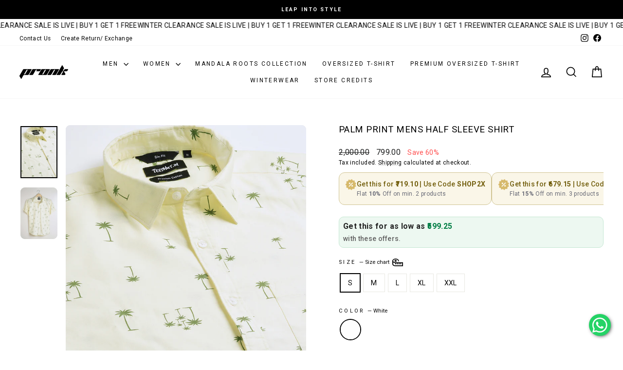

--- FILE ---
content_type: text/css
request_url: https://pronk.in/cdn/shop/t/36/assets/custom.css?v=169332995207609283921747899507
body_size: 342
content:
.view-offers-section-wrapper{display:flex;border-radius:10px;padding:8px 0 8px 8px;margin:8px 0 16px;align-items:center;align-self:stretch}.vo-sec-content-wrapper{display:flex;justify-content:space-between;gap:8px;align-items:center;width:100%}.view-offers-section-text-wrapper{display:flex;flex:1;flex-direction:column;margin-right:8px}.view-offers-section-text1{color:#222;font-size:16px;font-style:normal;font-weight:600;line-height:140%;margin-bottom:4px}.vo-price{color:#007e45;font-size:16px;font-style:normal;font-weight:700;line-height:140%}.view-offers-section-text2{color:#616161;font-size:14px;font-style:normal;font-weight:500;line-height:20px;letter-spacing:.32px}.vo-text-svg-wrapper{display:flex;padding:6px 8px;justify-content:center;align-items:center;gap:4px;cursor:pointer}.view-offers-text{font-size:12px;font-style:normal;font-weight:600;letter-spacing:.32px;line-height:4px;text-transform:uppercase}.view-offers-svg{display:flex;align-items:center}.first-level-offer{display:flex;align-items:center;margin-left:0;position:relative}.ProductMeta__Description .panel.accordion-body img{margin-top:0}.image-div-offer img{width:48px;height:48px;margin-bottom:0}.first-offer-text{display:flex;flex:1;margin:0 16px;flex-direction:column;padding:12px 0}span.other-offer-span{font-size:14px;font-style:normal;font-weight:500;line-height:16px;letter-spacing:.32px;margin-bottom:8px}.offers-details span.other-offer-span{color:#725e0c}span.off-bold-text{font-weight:700}.discounted-offer-span{color:#666;font-size:14px;font-style:normal;line-height:16px;letter-spacing:.32px;font-weight:500}.offers-details .discounted-offer-span{font-weight:400}.first-level-offer:after{display:block;position:absolute;bottom:0;left:64px;width:85%;border:1px solid #f2f2f2}.second-level-offer{display:flex;align-items:center;margin-bottom:0;margin-left:0}.second-offer-text{display:flex;margin:0 16px;flex-direction:column;padding:12px 0}.originalprice{color:var(--nmns-color-primary-400, #999);text-align:center;font-size:14px;font-style:normal;line-height:16px;letter-spacing:.32px}@media (max-width: 768px){.view-offers-section-wrapper{padding:10px 0 10px 8px}.view-offers-section-text-wrapper{align-items:flex-start;position:absolute}.vo-text-svg-wrapper{width:100%;justify-content:flex-end}.view-offers-section-text1{margin-bottom:0;font-size:14px}.view-offers-section-text2{font-size:12px}.vo-price{font-size:14px}}.offers-details .full-offers{display:-webkit-box;overflow-x:auto;margin-bottom:16px;-ms-overflow-style:none;scrollbar-width:none}.offers-details .full-offers::-webkit-scrollbar{display:none}.offers-details .first-level-offer,.offers-details .second-level-offer{background-color:#faf6e8;border:1px solid #725e0c;border-radius:12px;margin-inline:5px}.offers-details .image-div-offer{margin-left:16px}.grid-product .jdgm-preview-badge .jdgm-star.jdgm-star{display:none!important}.grid-product .jdgm-preview-badge .jdgm-star.jdgm-star:first-child{display:inline!important}.grid-product .jdgm-widget.jdgm-widget{position:absolute;top:-36px;left:12px;background:#fff;border-radius:50px}.grid-product .jdgm-widget .jdgm-prev-badge{padding:2px 7px}@media screen and (max-width: 768px){.product-single__meta{position:relative}.product-single__meta .jdgm-preview-badge .jdgm-star.jdgm-star{display:none!important}.product-single__meta .jdgm-preview-badge .jdgm-star.jdgm-star:first-child{display:inline!important}.product-single__meta .jdgm-widget.jdgm-widget{position:absolute;top:-84px;left:5%;background:#fff;padding:2px 7px;border-radius:50px}.product-block:has(.product-single__title){margin-bottom:0}}.detail-boxes{width:inherit;display:-ms-flexbox;display:flex;-ms-flex-wrap:wrap;flex-wrap:wrap}.detail-boxes .db-text{color:#414141;border:1px solid rgb(115,115,115);margin:8px 16px 8px 0;padding:3px 8px;font-weight:500;text-transform:uppercase}.buy-n-container{width:100%;overflow-x:scroll;padding-bottom:16px}.buy-n-container{display:-webkit-box;overflow-x:auto;-ms-overflow-style:none;scrollbar-width:none}.buy-n-container::-webkit-scrollbar{display:none}.buy-n-wrapper{display:flex;cursor:pointer;gap:8px}.min-w-fit{display:flex;height:-moz-fit-content;height:fit-content;min-width:-moz-fit-content;min-width:fit-content;align-items:flex-start;gap:8px;border-radius:12px;border-width:1px;border:rgb(208 196 146) 1px solid;background-color:#faf6e8;padding:12px}.buy-n-flex{display:flex;flex-direction:column;align-items:flex-start}.buy-n-title{font-size:14px;font-weight:500;color:#715d0b}.buy-n-code{font-size:12px;color:#666875}.image-element{opacity:1}#Huratips-Pagination .loading-img{display:flex;align-items:center;justify-content:center;padding:20px 0}#Huratips-Pagination img{width:35px;height:35px;animation:loading .3s linear infinite}@keyframes loading{0%{rotate:0deg}to{rotate:360deg}}
/*# sourceMappingURL=/cdn/shop/t/36/assets/custom.css.map?v=169332995207609283921747899507 */


--- FILE ---
content_type: text/javascript
request_url: https://cdn.starapps.studio/apps/vsk/teeshut-in/data.js
body_size: 17979
content:
"use strict";"undefined"==typeof window.starapps_data&&(window.starapps_data={}),"undefined"==typeof window.starapps_data.product_groups&&(window.starapps_data.product_groups=[{"id":6638608,"products_preset_id":944360,"collections_swatch":"first_product_image","group_name":"Bold Stripe Classic Knitted Men Pullover","option_name":"","collections_preset_id":null,"display_position":"top","products_swatch":"first_product_image","mobile_products_preset_id":944360,"mobile_products_swatch":"first_product_image","mobile_collections_preset_id":null,"mobile_collections_swatch":"first_product_image","same_products_preset_for_mobile":true,"same_collections_preset_for_mobile":true,"option_values":[{"id":7778364227628,"option_value":null,"handle":"modern-comfort-for-you-pullover-copy","published":true,"swatch_src":null,"swatch_value":null},{"id":7778172862508,"option_value":null,"handle":"mens-timeless-comfort-knitted-pullover-1","published":true,"swatch_src":null,"swatch_value":null}]},{"id":4528404,"products_preset_id":944363,"collections_swatch":"first_product_image","group_name":"Cargo t-shirt","option_name":"Colors","collections_preset_id":null,"display_position":"top","products_swatch":"first_product_image","mobile_products_preset_id":944363,"mobile_products_swatch":"first_product_image","mobile_collections_preset_id":null,"mobile_collections_swatch":"first_product_image","same_products_preset_for_mobile":true,"same_collections_preset_for_mobile":true,"option_values":[{"id":7668039319596,"option_value":"Cocoa","handle":"cargo-t-shirt-for-men-cocoa","published":true,"swatch_src":null,"swatch_value":null},{"id":7668043677740,"option_value":"Dark Grey","handle":"cargo-t-shirt-for-men-dark-grey","published":true,"swatch_src":null,"swatch_value":null},{"id":7668044365868,"option_value":"Black","handle":"cargo-t-shirt-for-men-beige","published":true,"swatch_src":null,"swatch_value":null},{"id":7668045348908,"option_value":"Beige","handle":"cargo-t-shirt-for-men-beige-1","published":false,"swatch_src":null,"swatch_value":null},{"id":7668045742124,"option_value":"Olive Green","handle":"cargo-t-shirt-for-men-olive-green","published":true,"swatch_src":null,"swatch_value":null},{"id":7668046233644,"option_value":"Denim Blue","handle":"cargo-t-shirt-for-men-denim-blue","published":true,"swatch_src":null,"swatch_value":null}]},{"id":4528403,"products_preset_id":944363,"collections_swatch":"first_product_image","group_name":"Cargo tshirt shorts co-ord","option_name":"Colors","collections_preset_id":null,"display_position":"top","products_swatch":"first_product_image","mobile_products_preset_id":944363,"mobile_products_swatch":"first_product_image","mobile_collections_preset_id":null,"mobile_collections_swatch":"first_product_image","same_products_preset_for_mobile":true,"same_collections_preset_for_mobile":true,"option_values":[{"id":7682578382892,"option_value":null,"handle":"men-premium-cargo-co-ord-set-black","published":false,"swatch_src":null,"swatch_value":null},{"id":7682604007468,"option_value":null,"handle":"men-premium-cargo-co-ord-set-dark-grey","published":false,"swatch_src":null,"swatch_value":null},{"id":7682608529452,"option_value":null,"handle":"men-premium-cargo-co-ord-set-beige","published":false,"swatch_src":null,"swatch_value":null},{"id":7682646310956,"option_value":null,"handle":"men-premium-cargo-co-ord-set-denim-blue","published":false,"swatch_src":null,"swatch_value":null},{"id":7683678634028,"option_value":null,"handle":"men-premium-cargo-co-ord-set-olive-green","published":false,"swatch_src":null,"swatch_value":null},{"id":7683683385388,"option_value":null,"handle":"men-premium-cargo-co-ord-set-cocoa","published":true,"swatch_src":null,"swatch_value":null},{"id":7687389478956,"option_value":null,"handle":"men-premium-cargo-co-ord-set-grey-black","published":false,"swatch_src":null,"swatch_value":null},{"id":7688777564204,"option_value":null,"handle":"men-premium-cargo-co-ord-set-beige-cocoa","published":false,"swatch_src":null,"swatch_value":null}]},{"id":5557798,"products_preset_id":944360,"collections_swatch":"first_product_image","group_name":"Carpenter Pants","option_name":"color","collections_preset_id":null,"display_position":"top","products_swatch":"first_product_image","mobile_products_preset_id":944360,"mobile_products_swatch":"first_product_image","mobile_collections_preset_id":null,"mobile_collections_swatch":"first_product_image","same_products_preset_for_mobile":true,"same_collections_preset_for_mobile":true,"option_values":[{"id":7848680128556,"option_value":"","handle":"men-carpenter-cargo-brown","published":true,"swatch_src":null,"swatch_value":null},{"id":7848676556844,"option_value":"","handle":"men-carpenter-cargo-off-white","published":true,"swatch_src":null,"swatch_value":null},{"id":7848671969324,"option_value":"","handle":"men-carpenter-cargo-olive-green","published":true,"swatch_src":null,"swatch_value":null}]},{"id":6638300,"products_preset_id":944360,"collections_swatch":"first_product_image","group_name":"Check Shirts Men","option_name":"","collections_preset_id":null,"display_position":"top","products_swatch":"first_product_image","mobile_products_preset_id":944360,"mobile_products_swatch":"first_product_image","mobile_collections_preset_id":null,"mobile_collections_swatch":"first_product_image","same_products_preset_for_mobile":true,"same_collections_preset_for_mobile":true,"option_values":[{"id":7685355962412,"option_value":null,"handle":"mens-bright-block-plaid-shirt","published":true,"swatch_src":null,"swatch_value":null},{"id":7685392859180,"option_value":null,"handle":"mens-pink-and-white-casual-check-shirt","published":true,"swatch_src":null,"swatch_value":null},{"id":7685329027116,"option_value":null,"handle":"mens-casual-multicolored-plaid-shirt","published":true,"swatch_src":null,"swatch_value":null},{"id":7685435719724,"option_value":null,"handle":"mens-pink-navy-plaid-shirt","published":true,"swatch_src":null,"swatch_value":null},{"id":7814049595436,"option_value":null,"handle":"pronk-men-full-sleeve-shirt-1","published":true,"swatch_src":null,"swatch_value":null},{"id":7814045433900,"option_value":null,"handle":"pronk-men-full-sleeve-shirt","published":true,"swatch_src":null,"swatch_value":null},{"id":7814052184108,"option_value":null,"handle":"pronk-men-full-sleeve-check-shirt","published":true,"swatch_src":null,"swatch_value":null}]},{"id":5272383,"products_preset_id":944360,"collections_swatch":"first_product_image","group_name":"Cotton pant","option_name":"Colors","collections_preset_id":null,"display_position":"top","products_swatch":"first_product_image","mobile_products_preset_id":944360,"mobile_products_swatch":"first_product_image","mobile_collections_preset_id":null,"mobile_collections_swatch":"first_product_image","same_products_preset_for_mobile":true,"same_collections_preset_for_mobile":true,"option_values":[{"id":7814821773356,"option_value":"Olive","handle":"lounge-cotton-pant-for-men-solid-beige","published":false,"swatch_src":null,"swatch_value":null},{"id":7814824624172,"option_value":"Grey","handle":"lounge-cotton-pant-for-men-solid-olive","published":true,"swatch_src":null,"swatch_value":null},{"id":7814827966508,"option_value":"Blue","handle":"lounge-cotton-pant-for-men-solid-1","published":true,"swatch_src":null,"swatch_value":null},{"id":7814846709804,"option_value":"Khaki","handle":"lounge-cotton-pant-for-men-solid-khaki","published":true,"swatch_src":null,"swatch_value":null},{"id":7814847627308,"option_value":"Black","handle":"lounge-cotton-pant-for-men-solid-black","published":false,"swatch_src":null,"swatch_value":null},{"id":7814852050988,"option_value":"Basil Green","handle":"lounge-cotton-pant-for-men-solid-basil-green","published":false,"swatch_src":null,"swatch_value":null},{"id":7817925820460,"option_value":"Ivory","handle":"lounge-cotton-pant-for-men-solid-ivory","published":true,"swatch_src":null,"swatch_value":null},{"id":7817926344748,"option_value":"White","handle":"lounge-cotton-pant-for-men-solid-white","published":false,"swatch_src":null,"swatch_value":null},{"id":7798561865772,"option_value":null,"handle":"lounge-pant-for-men-solid","published":true,"swatch_src":null,"swatch_value":null}]},{"id":6674168,"products_preset_id":944360,"collections_swatch":"first_product_image","group_name":"Cotton Pant for Women","option_name":"","collections_preset_id":null,"display_position":"top","products_swatch":"first_product_image","mobile_products_preset_id":944360,"mobile_products_swatch":"first_product_image","mobile_collections_preset_id":null,"mobile_collections_swatch":"first_product_image","same_products_preset_for_mobile":true,"same_collections_preset_for_mobile":true,"option_values":[{"id":7612853682220,"option_value":null,"handle":"lounge-pants-for-women-black","published":true,"swatch_src":null,"swatch_value":null},{"id":7612872884268,"option_value":null,"handle":"lounge-pants-for-women-wine","published":true,"swatch_src":null,"swatch_value":null},{"id":7719028752428,"option_value":null,"handle":"cotton-pants-for-women-khaki","published":true,"swatch_src":null,"swatch_value":null}]},{"id":6640201,"products_preset_id":944360,"collections_swatch":"first_product_image","group_name":"Creator Men Oversized T-Shirt","option_name":"","collections_preset_id":null,"display_position":"top","products_swatch":"first_product_image","mobile_products_preset_id":944360,"mobile_products_swatch":"first_product_image","mobile_collections_preset_id":null,"mobile_collections_swatch":"first_product_image","same_products_preset_for_mobile":true,"same_collections_preset_for_mobile":true,"option_values":[{"id":7928557862956,"option_value":null,"handle":"creator-orange-men-oversized-t-shirt-pure-cotton-streetwear-fashion-loose-fit","published":true,"swatch_src":null,"swatch_value":null},{"id":7928572444716,"option_value":null,"handle":"creator-black-men-oversized-t-shirt-pure-cotton-streetwear-fashion-loose-fit","published":true,"swatch_src":null,"swatch_value":null}]},{"id":6700173,"products_preset_id":944360,"collections_swatch":"first_product_image","group_name":"CTP-002","option_name":"Women Solid Crop Shirt - Navy","collections_preset_id":null,"display_position":"top","products_swatch":"first_product_image","mobile_products_preset_id":944360,"mobile_products_swatch":"first_product_image","mobile_collections_preset_id":null,"mobile_collections_swatch":"first_product_image","same_products_preset_for_mobile":true,"same_collections_preset_for_mobile":true,"option_values":[{"id":8010694393900,"option_value":null,"handle":"women-solid-crop-shirt-navy","published":true,"swatch_src":null,"swatch_value":null},{"id":8010630430764,"option_value":null,"handle":"women-solid-crop-shirt-dark-grey","published":true,"swatch_src":null,"swatch_value":null},{"id":8012515901484,"option_value":null,"handle":"women-solid-crop-shirt-mint-green","published":true,"swatch_src":null,"swatch_value":null}]},{"id":6640200,"products_preset_id":944360,"collections_swatch":"first_product_image","group_name":"Developer Men Oversized T-Shirt","option_name":"","collections_preset_id":null,"display_position":"top","products_swatch":"first_product_image","mobile_products_preset_id":944360,"mobile_products_swatch":"first_product_image","mobile_collections_preset_id":null,"mobile_collections_swatch":"first_product_image","same_products_preset_for_mobile":true,"same_collections_preset_for_mobile":true,"option_values":[{"id":7928567857196,"option_value":null,"handle":"developer-ash-grey-men-oversized-t-shirt-pure-cotton-streetwear-fashion-loose-fit","published":true,"swatch_src":null,"swatch_value":null},{"id":7928571428908,"option_value":null,"handle":"developer-mint-green-men-oversized-t-shirt-pure-cotton-streetwear-fashion-loose-fit","published":true,"swatch_src":null,"swatch_value":null}]},{"id":6667270,"products_preset_id":944360,"collections_swatch":"first_product_image","group_name":"French Terry Jogger For Men","option_name":"","collections_preset_id":null,"display_position":"top","products_swatch":"first_product_image","mobile_products_preset_id":944360,"mobile_products_swatch":"first_product_image","mobile_collections_preset_id":null,"mobile_collections_swatch":"first_product_image","same_products_preset_for_mobile":true,"same_collections_preset_for_mobile":true,"option_values":[{"id":6778516209708,"option_value":null,"handle":"french-terry-jogger-for-men-ash-grey","published":true,"swatch_src":null,"swatch_value":null},{"id":6778495696940,"option_value":null,"handle":"french-terry-jogger-for-men-wine","published":true,"swatch_src":null,"swatch_value":null}]},{"id":6674167,"products_preset_id":944360,"collections_swatch":"first_product_image","group_name":"French Terry Jogger for Women","option_name":"","collections_preset_id":null,"display_position":"top","products_swatch":"first_product_image","mobile_products_preset_id":944360,"mobile_products_swatch":"first_product_image","mobile_collections_preset_id":null,"mobile_collections_swatch":"first_product_image","same_products_preset_for_mobile":true,"same_collections_preset_for_mobile":true,"option_values":[{"id":6778508902444,"option_value":null,"handle":"french-terry-jogger-for-women-black","published":true,"swatch_src":null,"swatch_value":null},{"id":6778509000748,"option_value":null,"handle":"french-terry-jogger-for-women-wine","published":true,"swatch_src":null,"swatch_value":null},{"id":6778509131820,"option_value":null,"handle":"french-terry-jogger-for-women-ash-grey","published":true,"swatch_src":null,"swatch_value":null},{"id":6778509262892,"option_value":null,"handle":"french-terry-jogger-for-women-classic-navy","published":true,"swatch_src":null,"swatch_value":null},{"id":6778509328428,"option_value":null,"handle":"french-terry-jogger-for-women-millennial-pink","published":false,"swatch_src":null,"swatch_value":null},{"id":6778509426732,"option_value":null,"handle":"french-terry-jogger-for-women-coral-green","published":true,"swatch_src":null,"swatch_value":null}]},{"id":6638251,"products_preset_id":944360,"collections_swatch":"first_product_image","group_name":"Hemo Men OST","option_name":"","collections_preset_id":null,"display_position":"top","products_swatch":"first_product_image","mobile_products_preset_id":944360,"mobile_products_swatch":"first_product_image","mobile_collections_preset_id":null,"mobile_collections_swatch":"first_product_image","same_products_preset_for_mobile":true,"same_collections_preset_for_mobile":true,"option_values":[{"id":8065852571692,"option_value":null,"handle":"men-oversized-t-shirt-olive-green","published":true,"swatch_src":null,"swatch_value":null},{"id":8065898479660,"option_value":null,"handle":"men-oversized-t-shirt-ash-grey","published":true,"swatch_src":null,"swatch_value":null},{"id":8065908015148,"option_value":null,"handle":"men-oversized-t-shirt-black","published":true,"swatch_src":null,"swatch_value":null}]},{"id":5272398,"products_preset_id":944360,"collections_swatch":"first_product_image","group_name":"Imagination embroidered OST Terry Emb","option_name":"Design Option","collections_preset_id":null,"display_position":"top","products_swatch":"first_product_image","mobile_products_preset_id":944360,"mobile_products_swatch":"first_product_image","mobile_collections_preset_id":null,"mobile_collections_swatch":"first_product_image","same_products_preset_for_mobile":true,"same_collections_preset_for_mobile":true,"option_values":[{"id":7885040648236,"option_value":null,"handle":"imagination-embroidered-printed-men-oversized-t-shirt","published":true,"swatch_src":null,"swatch_value":null},{"id":7885064470572,"option_value":null,"handle":"imagination-embroidered-printed-men-oversized-t-shirt-1","published":true,"swatch_src":null,"swatch_value":null}]},{"id":6640199,"products_preset_id":944360,"collections_swatch":"first_product_image","group_name":"INFLUENCER Men Oversized T-Shirt","option_name":"","collections_preset_id":null,"display_position":"top","products_swatch":"first_product_image","mobile_products_preset_id":944360,"mobile_products_swatch":"first_product_image","mobile_collections_preset_id":null,"mobile_collections_swatch":"first_product_image","same_products_preset_for_mobile":true,"same_collections_preset_for_mobile":true,"option_values":[{"id":7928562090028,"option_value":null,"handle":"influencer-white-men-oversized-t-shirt-pure-cotton-streetwear-fashion-loose-fit","published":true,"swatch_src":null,"swatch_value":null},{"id":7928565497900,"option_value":null,"handle":"influencer-blue-men-oversized-t-shirt-pure-cotton-streetwear-fashion-loose-fit","published":true,"swatch_src":null,"swatch_value":null}]},{"id":5074140,"products_preset_id":944360,"collections_swatch":"first_product_image","group_name":"Jacket","option_name":"Colors","collections_preset_id":null,"display_position":"top","products_swatch":"first_product_image","mobile_products_preset_id":944360,"mobile_products_swatch":"first_product_image","mobile_collections_preset_id":null,"mobile_collections_swatch":"first_product_image","same_products_preset_for_mobile":true,"same_collections_preset_for_mobile":true,"option_values":[{"id":7257173950508,"option_value":"Wine","handle":"teddy-lined-courduroy-jacket-wine","published":false,"swatch_src":null,"swatch_value":null},{"id":7778194751532,"option_value":"Black","handle":"teddy-lined-corduroy-jacket-wine","published":true,"swatch_src":null,"swatch_value":null},{"id":7778195832876,"option_value":"Olive green","handle":"teddy-lined-corduroy-jacket-black-copy","published":true,"swatch_src":null,"swatch_value":null},{"id":7778197110828,"option_value":"Beige","handle":"teddy-lined-corduroy-jacket-olive-green","published":true,"swatch_src":null,"swatch_value":null}]},{"id":6579748,"products_preset_id":944360,"collections_swatch":"first_product_image","group_name":"JGR-001 Men joggers","option_name":"jgr-001","collections_preset_id":null,"display_position":"top","products_swatch":"first_product_image","mobile_products_preset_id":944360,"mobile_products_swatch":"first_product_image","mobile_collections_preset_id":null,"mobile_collections_swatch":"first_product_image","same_products_preset_for_mobile":true,"same_collections_preset_for_mobile":true,"option_values":[{"id":7622909001772,"option_value":null,"handle":"men-premium-terry-cargo-pants-black","published":true,"swatch_src":null,"swatch_value":null},{"id":7780253040684,"option_value":null,"handle":"men-premium-terry-cargo-pants","published":true,"swatch_src":null,"swatch_value":null},{"id":7010484682796,"option_value":null,"handle":"men-premiun-terry-cargo-pants-cocoa","published":true,"swatch_src":null,"swatch_value":null},{"id":7662058111020,"option_value":null,"handle":"men-premium-terry-cargo-pants-olive-green","published":true,"swatch_src":null,"swatch_value":null},{"id":7234698281004,"option_value":null,"handle":"men-premium-terry-cargo-pants-off-white","published":true,"swatch_src":null,"swatch_value":null},{"id":7010484813868,"option_value":null,"handle":"men-premiun-terry-cargo-pants-black","published":true,"swatch_src":null,"swatch_value":null},{"id":7234700312620,"option_value":null,"handle":"men-premium-terry-cargo-pants-lilac","published":true,"swatch_src":null,"swatch_value":null},{"id":7264047693868,"option_value":null,"handle":"men-premium-terry-cargo-pants-mint-green","published":true,"swatch_src":null,"swatch_value":null},{"id":7662042054700,"option_value":null,"handle":"women-premium-terry-cargo-pants-teal-blue-copy","published":true,"swatch_src":null,"swatch_value":null},{"id":7673110593580,"option_value":null,"handle":"men-premium-terry-cargo-pants-beige","published":false,"swatch_src":null,"swatch_value":null},{"id":7682543583276,"option_value":null,"handle":"men-premium-terry-cargo-pants-vampire-grey","published":true,"swatch_src":null,"swatch_value":null}]},{"id":6674100,"products_preset_id":944360,"collections_swatch":"first_product_image","group_name":"JGR-001 Women terry Cargo","option_name":"","collections_preset_id":null,"display_position":"top","products_swatch":"first_product_image","mobile_products_preset_id":944360,"mobile_products_swatch":"first_product_image","mobile_collections_preset_id":null,"mobile_collections_swatch":"first_product_image","same_products_preset_for_mobile":true,"same_collections_preset_for_mobile":true,"option_values":[{"id":7010389721132,"option_value":null,"handle":"women-premiun-terry-cargo-pants-cocoa","published":true,"swatch_src":null,"swatch_value":null},{"id":7010395291692,"option_value":null,"handle":"women-premiun-terry-cargo-pants-black","published":true,"swatch_src":null,"swatch_value":null},{"id":7234682847276,"option_value":null,"handle":"women-premium-terry-cargo-pants-lilac","published":true,"swatch_src":null,"swatch_value":null},{"id":7234687107116,"option_value":null,"handle":"women-premium-terry-cargo-pants-off-white","published":true,"swatch_src":null,"swatch_value":null},{"id":7264928890924,"option_value":null,"handle":"women-premium-terry-cargo-pants-mint-green","published":true,"swatch_src":null,"swatch_value":null},{"id":7632307978284,"option_value":null,"handle":"women-premium-terry-cargo-pants-olive","published":true,"swatch_src":null,"swatch_value":null},{"id":7662048641068,"option_value":null,"handle":"women-premium-terry-cargo-pants-teal-blue-copy-1","published":true,"swatch_src":null,"swatch_value":null},{"id":7673111511084,"option_value":null,"handle":"women-premium-terry-cargo-pants-beige","published":false,"swatch_src":null,"swatch_value":null}]},{"id":6674159,"products_preset_id":944360,"collections_swatch":"first_product_image","group_name":"JGR-002 Women Cargo","option_name":"","collections_preset_id":null,"display_position":"top","products_swatch":"first_product_image","mobile_products_preset_id":944360,"mobile_products_swatch":"first_product_image","mobile_collections_preset_id":null,"mobile_collections_swatch":"first_product_image","same_products_preset_for_mobile":true,"same_collections_preset_for_mobile":true,"option_values":[{"id":7010416230444,"option_value":null,"handle":"women-premiun-terry-wide-pants-lilac","published":true,"swatch_src":null,"swatch_value":null},{"id":7010419310636,"option_value":null,"handle":"women-premiun-terry-wide-pants-black","published":true,"swatch_src":null,"swatch_value":null}]},{"id":6667265,"products_preset_id":944360,"collections_swatch":"first_product_image","group_name":"jgr-008 Men Cargo","option_name":"","collections_preset_id":null,"display_position":"top","products_swatch":"first_product_image","mobile_products_preset_id":944360,"mobile_products_swatch":"first_product_image","mobile_collections_preset_id":null,"mobile_collections_swatch":"first_product_image","same_products_preset_for_mobile":true,"same_collections_preset_for_mobile":true,"option_values":[{"id":7725043286060,"option_value":null,"handle":"woven-joggers-grey","published":true,"swatch_src":null,"swatch_value":null},{"id":7725046825004,"option_value":null,"handle":"woven-joggers-beige","published":true,"swatch_src":null,"swatch_value":null},{"id":7725047480364,"option_value":null,"handle":"woven-joggers-olive-green","published":true,"swatch_src":null,"swatch_value":null}]},{"id":6674089,"products_preset_id":944360,"collections_swatch":"first_product_image","group_name":"JGR-008 Women Jogger","option_name":"","collections_preset_id":null,"display_position":"top","products_swatch":"first_product_image","mobile_products_preset_id":944360,"mobile_products_swatch":"first_product_image","mobile_collections_preset_id":null,"mobile_collections_swatch":"first_product_image","same_products_preset_for_mobile":true,"same_collections_preset_for_mobile":true,"option_values":[{"id":7898246053932,"option_value":null,"handle":"women-utility-cargo-beige","published":true,"swatch_src":null,"swatch_value":null},{"id":7899049132076,"option_value":null,"handle":"women-utility-cargo-olive-green","published":true,"swatch_src":null,"swatch_value":null}]},{"id":6667260,"products_preset_id":944360,"collections_swatch":"first_product_image","group_name":"jgr-009 Men Utility Cargo","option_name":"","collections_preset_id":null,"display_position":"top","products_swatch":"first_product_image","mobile_products_preset_id":944360,"mobile_products_swatch":"first_product_image","mobile_collections_preset_id":null,"mobile_collections_swatch":"first_product_image","same_products_preset_for_mobile":true,"same_collections_preset_for_mobile":true,"option_values":[{"id":7725050298412,"option_value":null,"handle":"woven-joggers-maroon","published":true,"swatch_src":null,"swatch_value":null},{"id":7725051084844,"option_value":null,"handle":"woven-joggers-khaki","published":true,"swatch_src":null,"swatch_value":null},{"id":7725051772972,"option_value":null,"handle":"woven-joggers-off-white","published":true,"swatch_src":null,"swatch_value":null}]},{"id":6674096,"products_preset_id":944360,"collections_swatch":"first_product_image","group_name":"JGR-009 Women Jogger","option_name":"","collections_preset_id":null,"display_position":"top","products_swatch":"first_product_image","mobile_products_preset_id":944360,"mobile_products_swatch":"first_product_image","mobile_collections_preset_id":null,"mobile_collections_swatch":"first_product_image","same_products_preset_for_mobile":true,"same_collections_preset_for_mobile":true,"option_values":[{"id":7735668244524,"option_value":null,"handle":"women-utility-cargo-off-white","published":true,"swatch_src":null,"swatch_value":null},{"id":7736167301164,"option_value":null,"handle":"women-utility-cargo-khaki-1","published":true,"swatch_src":null,"swatch_value":null},{"id":7735667851308,"option_value":null,"handle":"women-utility-cargo-maroon","published":true,"swatch_src":null,"swatch_value":null}]},{"id":6667254,"products_preset_id":944360,"collections_swatch":"first_product_image","group_name":"JGR-010 Men Cargos","option_name":"","collections_preset_id":null,"display_position":"top","products_swatch":"first_product_image","mobile_products_preset_id":944360,"mobile_products_swatch":"first_product_image","mobile_collections_preset_id":null,"mobile_collections_swatch":"first_product_image","same_products_preset_for_mobile":true,"same_collections_preset_for_mobile":true,"option_values":[{"id":7725055377452,"option_value":null,"handle":"woven-joggers-khaki-1","published":true,"swatch_src":null,"swatch_value":null},{"id":7725056491564,"option_value":null,"handle":"woven-joggers-mint-green","published":true,"swatch_src":null,"swatch_value":null}]},{"id":6674091,"products_preset_id":944360,"collections_swatch":"first_product_image","group_name":"JGR-010 Women jogger","option_name":"","collections_preset_id":null,"display_position":"top","products_swatch":"first_product_image","mobile_products_preset_id":944360,"mobile_products_swatch":"first_product_image","mobile_collections_preset_id":null,"mobile_collections_swatch":"first_product_image","same_products_preset_for_mobile":true,"same_collections_preset_for_mobile":true,"option_values":[{"id":7735669293100,"option_value":null,"handle":"women-utility-cargo-khaki","published":true,"swatch_src":null,"swatch_value":null},{"id":7735669358636,"option_value":null,"handle":"women-utility-cargo-mint-green","published":true,"swatch_src":null,"swatch_value":null}]},{"id":6667117,"products_preset_id":944360,"collections_swatch":"first_product_image","group_name":"JGR-012 Men parachute pant","option_name":"","collections_preset_id":null,"display_position":"top","products_swatch":"first_product_image","mobile_products_preset_id":944360,"mobile_products_swatch":"first_product_image","mobile_collections_preset_id":null,"mobile_collections_swatch":"first_product_image","same_products_preset_for_mobile":true,"same_collections_preset_for_mobile":true,"option_values":[{"id":7823287386156,"option_value":null,"handle":"parachute-pants-for-men-dark-grey","published":true,"swatch_src":null,"swatch_value":null},{"id":7823288008748,"option_value":null,"handle":"parachute-pants-for-men-denim-blue","published":true,"swatch_src":null,"swatch_value":null},{"id":7823288205356,"option_value":null,"handle":"parachute-pants-for-men-olive-green-2","published":true,"swatch_src":null,"swatch_value":null}]},{"id":6674087,"products_preset_id":944360,"collections_swatch":"first_product_image","group_name":"JGR-014 Women jogger","option_name":"","collections_preset_id":null,"display_position":"top","products_swatch":"first_product_image","mobile_products_preset_id":944360,"mobile_products_swatch":"first_product_image","mobile_collections_preset_id":null,"mobile_collections_swatch":"first_product_image","same_products_preset_for_mobile":true,"same_collections_preset_for_mobile":true,"option_values":[{"id":7895847075884,"option_value":null,"handle":"women-utility-cargos-black","published":true,"swatch_src":null,"swatch_value":null},{"id":7899125383212,"option_value":null,"handle":"women-utility-cargos-olive-green","published":true,"swatch_src":null,"swatch_value":null}]},{"id":6674083,"products_preset_id":944360,"collections_swatch":"first_product_image","group_name":"JGR-015 Women Jogger","option_name":"","collections_preset_id":null,"display_position":"top","products_swatch":"first_product_image","mobile_products_preset_id":944360,"mobile_products_swatch":"first_product_image","mobile_collections_preset_id":null,"mobile_collections_swatch":"first_product_image","same_products_preset_for_mobile":true,"same_collections_preset_for_mobile":true,"option_values":[{"id":7897303482412,"option_value":null,"handle":"women-utility-cargo-mint-green-1","published":true,"swatch_src":null,"swatch_value":null},{"id":7898236518444,"option_value":null,"handle":"women-utility-cargos-off-white","published":true,"swatch_src":null,"swatch_value":null}]},{"id":6667268,"products_preset_id":944360,"collections_swatch":"first_product_image","group_name":"JGR-016 Men Jogger","option_name":"Men Premium Terry Cargo Pants with Side Stripes - Beige","collections_preset_id":null,"display_position":"top","products_swatch":"first_product_image","mobile_products_preset_id":944360,"mobile_products_swatch":"first_product_image","mobile_collections_preset_id":null,"mobile_collections_swatch":"first_product_image","same_products_preset_for_mobile":true,"same_collections_preset_for_mobile":true,"option_values":[{"id":7890064736300,"option_value":null,"handle":"men-premium-terry-cargo-pants-with-side-stripes-beige","published":false,"swatch_src":null,"swatch_value":null},{"id":8039787364396,"option_value":null,"handle":"men-premium-terry-cargo-pants-with-side-stripes-dark-grey","published":true,"swatch_src":null,"swatch_value":null}]},{"id":6674076,"products_preset_id":944360,"collections_swatch":"first_product_image","group_name":"JGR-016 Women Terry Cargo","option_name":"","collections_preset_id":null,"display_position":"top","products_swatch":"first_product_image","mobile_products_preset_id":944360,"mobile_products_swatch":"first_product_image","mobile_collections_preset_id":null,"mobile_collections_swatch":"first_product_image","same_products_preset_for_mobile":true,"same_collections_preset_for_mobile":true,"option_values":[{"id":7892732543020,"option_value":null,"handle":"women-premium-terry-cargo-pants-with-side-stripes-beige","published":false,"swatch_src":null,"swatch_value":null},{"id":8058280935468,"option_value":null,"handle":"women-premium-terry-cargo-pants-with-side-stripes-olive-green","published":true,"swatch_src":null,"swatch_value":null},{"id":8058356432940,"option_value":null,"handle":"women-premium-terry-cargo-pants-with-side-stripes-dark-grey","published":true,"swatch_src":null,"swatch_value":null}]},{"id":6667259,"products_preset_id":944360,"collections_swatch":"first_product_image","group_name":"JGR-018 Men Utility Cargo","option_name":"","collections_preset_id":null,"display_position":"top","products_swatch":"first_product_image","mobile_products_preset_id":944360,"mobile_products_swatch":"first_product_image","mobile_collections_preset_id":null,"mobile_collections_swatch":"first_product_image","same_products_preset_for_mobile":true,"same_collections_preset_for_mobile":true,"option_values":[{"id":7922258280492,"option_value":null,"handle":"men-utility-cargo-beige","published":true,"swatch_src":null,"swatch_value":null},{"id":7922341675052,"option_value":null,"handle":"men-utility-cargo-ash-grey","published":true,"swatch_src":null,"swatch_value":null}]},{"id":6674075,"products_preset_id":944360,"collections_swatch":"first_product_image","group_name":"JGR-018 Women jogger","option_name":"","collections_preset_id":null,"display_position":"top","products_swatch":"first_product_image","mobile_products_preset_id":944360,"mobile_products_swatch":"first_product_image","mobile_collections_preset_id":null,"mobile_collections_swatch":"first_product_image","same_products_preset_for_mobile":true,"same_collections_preset_for_mobile":true,"option_values":[{"id":8058371768364,"option_value":null,"handle":"women-utility-cargo-ash-grey","published":true,"swatch_src":null,"swatch_value":null},{"id":8061118021676,"option_value":null,"handle":"women-utility-cargo-beige-1","published":true,"swatch_src":null,"swatch_value":null}]},{"id":6667255,"products_preset_id":944360,"collections_swatch":"first_product_image","group_name":"JGR-019 Men Utility Cargo","option_name":"","collections_preset_id":null,"display_position":"top","products_swatch":"first_product_image","mobile_products_preset_id":944360,"mobile_products_swatch":"first_product_image","mobile_collections_preset_id":null,"mobile_collections_swatch":"first_product_image","same_products_preset_for_mobile":true,"same_collections_preset_for_mobile":true,"option_values":[{"id":7941090836524,"option_value":null,"handle":"men-utility-cargo-ash-grey-1","published":true,"swatch_src":null,"swatch_value":null},{"id":7941090312236,"option_value":null,"handle":"men-utility-cargo-olive-green","published":true,"swatch_src":null,"swatch_value":null}]},{"id":6674063,"products_preset_id":944360,"collections_swatch":"first_product_image","group_name":"JGR-019 Women cargo","option_name":"","collections_preset_id":null,"display_position":"top","products_swatch":"first_product_image","mobile_products_preset_id":944360,"mobile_products_swatch":"first_product_image","mobile_collections_preset_id":null,"mobile_collections_swatch":"first_product_image","same_products_preset_for_mobile":true,"same_collections_preset_for_mobile":true,"option_values":[{"id":8061128179756,"option_value":null,"handle":"women-utility-cargo-olive-green-1","published":true,"swatch_src":null,"swatch_value":null},{"id":8128693141548,"option_value":null,"handle":"women-utility-cargo-ash-grey-1","published":true,"swatch_src":null,"swatch_value":null}]},{"id":6667258,"products_preset_id":944360,"collections_swatch":"first_product_image","group_name":"JGR-021 Men cargo","option_name":"","collections_preset_id":null,"display_position":"top","products_swatch":"first_product_image","mobile_products_preset_id":944360,"mobile_products_swatch":"first_product_image","mobile_collections_preset_id":null,"mobile_collections_swatch":"first_product_image","same_products_preset_for_mobile":true,"same_collections_preset_for_mobile":true,"option_values":[{"id":7940975099948,"option_value":null,"handle":"parachute-pants-for-men-dark-grey-1","published":true,"swatch_src":null,"swatch_value":null},{"id":7947983945772,"option_value":null,"handle":"men-utility-cargos-off-white-1","published":false,"swatch_src":null,"swatch_value":null}]},{"id":6667267,"products_preset_id":944360,"collections_swatch":"first_product_image","group_name":"JGR-026 Men Jogger","option_name":"Men Premium Terry Jogger with Side Stripes - Black","collections_preset_id":null,"display_position":"top","products_swatch":"first_product_image","mobile_products_preset_id":944360,"mobile_products_swatch":"first_product_image","mobile_collections_preset_id":null,"mobile_collections_swatch":"first_product_image","same_products_preset_for_mobile":true,"same_collections_preset_for_mobile":true,"option_values":[{"id":8087129358380,"option_value":null,"handle":"men-premium-terry-jogger-with-side-stripes-beige","published":true,"swatch_src":null,"swatch_value":null},{"id":8087129686060,"option_value":null,"handle":"men-premium-terry-jogger-with-side-stripes-ash-grey","published":true,"swatch_src":null,"swatch_value":null}]},{"id":6674055,"products_preset_id":944360,"collections_swatch":"first_product_image","group_name":"JGR-026 Women Jogger","option_name":"","collections_preset_id":null,"display_position":"top","products_swatch":"first_product_image","mobile_products_preset_id":944360,"mobile_products_swatch":"first_product_image","mobile_collections_preset_id":null,"mobile_collections_swatch":"first_product_image","same_products_preset_for_mobile":true,"same_collections_preset_for_mobile":true,"option_values":[{"id":8128799211564,"option_value":null,"handle":"women-premium-terry-jogger-with-side-stripes-ash-grey","published":true,"swatch_src":null,"swatch_value":null},{"id":8128822280236,"option_value":null,"handle":"women-premium-terry-jogger-with-side-stripes-black","published":true,"swatch_src":null,"swatch_value":null}]},{"id":6672840,"products_preset_id":944360,"collections_swatch":"first_product_image","group_name":"JGR-029 Men jogger","option_name":"","collections_preset_id":null,"display_position":"top","products_swatch":"first_product_image","mobile_products_preset_id":944360,"mobile_products_swatch":"first_product_image","mobile_collections_preset_id":null,"mobile_collections_swatch":"first_product_image","same_products_preset_for_mobile":true,"same_collections_preset_for_mobile":true,"option_values":[{"id":8087120642092,"option_value":null,"handle":"men-cargo-joggers-with-side-stripes-khaki","published":true,"swatch_src":null,"swatch_value":null},{"id":8087123722284,"option_value":null,"handle":"men-striped-cargo-joggers-ash-grey","published":true,"swatch_src":null,"swatch_value":null},{"id":8061262626860,"option_value":null,"handle":"men-striped-cargo-joggers-olive-green","published":true,"swatch_src":null,"swatch_value":null}]},{"id":6674056,"products_preset_id":944360,"collections_swatch":"first_product_image","group_name":"JGR-029 Women Jogger","option_name":"","collections_preset_id":null,"display_position":"top","products_swatch":"first_product_image","mobile_products_preset_id":944360,"mobile_products_swatch":"first_product_image","mobile_collections_preset_id":null,"mobile_collections_swatch":"first_product_image","same_products_preset_for_mobile":true,"same_collections_preset_for_mobile":true,"option_values":[{"id":8087131652140,"option_value":null,"handle":"women-striped-cargo-joggers-khaki","published":true,"swatch_src":null,"swatch_value":null},{"id":8087134896172,"option_value":null,"handle":"men-striped-cargo-joggers-ash-grey-1","published":true,"swatch_src":null,"swatch_value":null},{"id":8061267083308,"option_value":null,"handle":"women-utility-cargo-olive-green-reflective-stripes","published":true,"swatch_src":null,"swatch_value":null}]},{"id":6674058,"products_preset_id":944360,"collections_swatch":"first_product_image","group_name":"JGR-030 Women jogger","option_name":"","collections_preset_id":null,"display_position":"top","products_swatch":"first_product_image","mobile_products_preset_id":944360,"mobile_products_swatch":"first_product_image","mobile_collections_preset_id":null,"mobile_collections_swatch":"first_product_image","same_products_preset_for_mobile":true,"same_collections_preset_for_mobile":true,"option_values":[{"id":8061283303468,"option_value":null,"handle":"women-utility-cargo-khaki-reflective-stripes","published":true,"swatch_src":null,"swatch_value":null},{"id":8087137550380,"option_value":null,"handle":"women-striped-cargo-joggers-black","published":true,"swatch_src":null,"swatch_value":null}]},{"id":6500238,"products_preset_id":944360,"collections_swatch":"first_product_image","group_name":"korean joggers Men","option_name":"","collections_preset_id":null,"display_position":"top","products_swatch":"first_product_image","mobile_products_preset_id":944360,"mobile_products_swatch":"first_product_image","mobile_collections_preset_id":null,"mobile_collections_swatch":"first_product_image","same_products_preset_for_mobile":true,"same_collections_preset_for_mobile":true,"option_values":[{"id":8003893526572,"option_value":null,"handle":"men-jogger-korean-style","published":true,"swatch_src":null,"swatch_value":null},{"id":8003893821484,"option_value":null,"handle":"men-jogger-korean-style-1","published":true,"swatch_src":null,"swatch_value":null},{"id":8003893887020,"option_value":null,"handle":"men-jogger-korean-style-2","published":true,"swatch_src":null,"swatch_value":null},{"id":8003893985324,"option_value":null,"handle":"men-jogger-korean-style-3","published":true,"swatch_src":null,"swatch_value":null},{"id":8003894116396,"option_value":null,"handle":"men-jogger-korean-style-4","published":true,"swatch_src":null,"swatch_value":null},{"id":8003894542380,"option_value":null,"handle":"men-jogger-korean-style-5","published":true,"swatch_src":null,"swatch_value":null}]},{"id":6482358,"products_preset_id":944360,"collections_swatch":"first_product_image","group_name":"korean joggers Women","option_name":"","collections_preset_id":null,"display_position":"top","products_swatch":"first_product_image","mobile_products_preset_id":944360,"mobile_products_swatch":"first_product_image","mobile_collections_preset_id":null,"mobile_collections_swatch":"first_product_image","same_products_preset_for_mobile":true,"same_collections_preset_for_mobile":true,"option_values":[{"id":7985558257708,"option_value":null,"handle":"women-jogger-korean-style","published":true,"swatch_src":null,"swatch_value":null},{"id":7985568448556,"option_value":null,"handle":"women-jogger-korean-style-1","published":true,"swatch_src":null,"swatch_value":null},{"id":7985587683372,"option_value":null,"handle":"women-jogger-korean-style-2","published":true,"swatch_src":null,"swatch_value":null},{"id":7985588011052,"option_value":null,"handle":"women-jogger-korean-style-3","published":true,"swatch_src":null,"swatch_value":null},{"id":7985589026860,"option_value":null,"handle":"women-jogger-korean-style-4","published":true,"swatch_src":null,"swatch_value":null},{"id":7985590501420,"option_value":null,"handle":"women-jogger-korean-style-5","published":true,"swatch_src":null,"swatch_value":null}]},{"id":6500244,"products_preset_id":944360,"collections_swatch":"first_product_image","group_name":"Lounge Pants Men","option_name":"","collections_preset_id":null,"display_position":"top","products_swatch":"first_product_image","mobile_products_preset_id":944360,"mobile_products_swatch":"first_product_image","mobile_collections_preset_id":null,"mobile_collections_swatch":"first_product_image","same_products_preset_for_mobile":true,"same_collections_preset_for_mobile":true,"option_values":[{"id":7935420792876,"option_value":null,"handle":"men-relaxed-fit-korean-lounge-pants","published":true,"swatch_src":null,"swatch_value":null},{"id":7935442681900,"option_value":null,"handle":"cotton-pants-for-men-korean-lounge-style-relaxed-fit-everyday-comfort","published":true,"swatch_src":null,"swatch_value":null},{"id":7935451070508,"option_value":null,"handle":"cotton-pants-for-men-korean-lounge-style-relaxed-fit-everyday-comfort-1","published":true,"swatch_src":null,"swatch_value":null},{"id":7935453724716,"option_value":null,"handle":"ounge-pant-for-men-korean-style","published":true,"swatch_src":null,"swatch_value":null},{"id":7935454412844,"option_value":null,"handle":"lounge-pants-for-men-korean-style","published":true,"swatch_src":null,"swatch_value":null},{"id":7935455625260,"option_value":null,"handle":"lounge-pant-for-men-korean-style","published":true,"swatch_src":null,"swatch_value":null}]},{"id":6702646,"products_preset_id":944360,"collections_swatch":"first_product_image","group_name":"MEN CARGO","option_name":"","collections_preset_id":null,"display_position":"top","products_swatch":"first_product_image","mobile_products_preset_id":944360,"mobile_products_swatch":"first_product_image","mobile_collections_preset_id":null,"mobile_collections_swatch":"first_product_image","same_products_preset_for_mobile":true,"same_collections_preset_for_mobile":true,"option_values":[{"id":8061260038188,"option_value":null,"handle":"men-utility-cargo-khaki-reflective-stripes","published":true,"swatch_src":null,"swatch_value":null},{"id":8087125590060,"option_value":null,"handle":"men-striped-cargo-joggers-black","published":true,"swatch_src":null,"swatch_value":null}]},{"id":5586333,"products_preset_id":944360,"collections_swatch":"first_product_image","group_name":"Men Cargo Shorts","option_name":"Colors","collections_preset_id":null,"display_position":"top","products_swatch":"first_product_image","mobile_products_preset_id":944360,"mobile_products_swatch":"first_product_image","mobile_collections_preset_id":null,"mobile_collections_swatch":"first_product_image","same_products_preset_for_mobile":true,"same_collections_preset_for_mobile":true,"option_values":[{"id":7668055212076,"option_value":null,"handle":"mens-cargo-shorts-denim-blue","published":true,"swatch_src":null,"swatch_value":null},{"id":7668056752172,"option_value":null,"handle":"mens-cargo-shorts-olive-green","published":true,"swatch_src":null,"swatch_value":null},{"id":7668057178156,"option_value":null,"handle":"mens-cargo-shorts-dark-grey","published":true,"swatch_src":null,"swatch_value":null},{"id":7668057636908,"option_value":null,"handle":"mens-cargo-shorts-black","published":true,"swatch_src":null,"swatch_value":null},{"id":7668063698988,"option_value":null,"handle":"mens-cargo-shorts-beige","published":true,"swatch_src":null,"swatch_value":null}]},{"id":6042620,"products_preset_id":944360,"collections_swatch":"first_product_image","group_name":"Men Co-ord Set","option_name":"Co-ord Set","collections_preset_id":null,"display_position":"top","products_swatch":"first_product_image","mobile_products_preset_id":944360,"mobile_products_swatch":"first_product_image","mobile_collections_preset_id":null,"mobile_collections_swatch":"first_product_image","same_products_preset_for_mobile":true,"same_collections_preset_for_mobile":true,"option_values":[{"id":7888436101164,"option_value":"","handle":"men-premium-cotton-twill-co-ord-set-beige","published":true,"swatch_src":null,"swatch_value":null},{"id":7888301359148,"option_value":"","handle":"men-premium-cotton-twill-co-ord-set-sky","published":true,"swatch_src":null,"swatch_value":null},{"id":7192834637868,"option_value":"","handle":"men-premium-cotton-co-ord-set-steel-grey","published":true,"swatch_src":null,"swatch_value":null},{"id":7194068484140,"option_value":"","handle":"men-premium-cotton-twill-co-ord-set-steel-grey","published":true,"swatch_src":null,"swatch_value":null},{"id":7888448749612,"option_value":null,"handle":"men-premium-cotton-twill-co-ord-set-basil-green","published":true,"swatch_src":null,"swatch_value":null}]},{"id":6638591,"products_preset_id":944360,"collections_swatch":"first_product_image","group_name":"Men co-ord set HOD","option_name":"","collections_preset_id":null,"display_position":"top","products_swatch":"first_product_image","mobile_products_preset_id":944360,"mobile_products_swatch":"first_product_image","mobile_collections_preset_id":null,"mobile_collections_swatch":"first_product_image","same_products_preset_for_mobile":true,"same_collections_preset_for_mobile":true,"option_values":[{"id":7010485207084,"option_value":null,"handle":"men-premiun-terry-co-ord-set-cocoa","published":false,"swatch_src":null,"swatch_value":null},{"id":7801172033580,"option_value":null,"handle":"dark-grey-coord-set","published":false,"swatch_src":null,"swatch_value":null},{"id":7801172590636,"option_value":null,"handle":"olive-green-coord-set","published":true,"swatch_src":null,"swatch_value":null}]},{"id":6667276,"products_preset_id":944360,"collections_swatch":"first_product_image","group_name":"Men Cotton zipper jogger - Olive Green","option_name":"","collections_preset_id":null,"display_position":"top","products_swatch":"first_product_image","mobile_products_preset_id":944360,"mobile_products_swatch":"first_product_image","mobile_collections_preset_id":null,"mobile_collections_swatch":"first_product_image","same_products_preset_for_mobile":true,"same_collections_preset_for_mobile":true,"option_values":[{"id":7800628346924,"option_value":null,"handle":"men-cotton-zipper-jogger-olive-green","published":true,"swatch_src":null,"swatch_value":null},{"id":7800629461036,"option_value":null,"handle":"men-cotton-zipper-jogger-dark-grey","published":true,"swatch_src":null,"swatch_value":null}]},{"id":6638259,"products_preset_id":944360,"collections_swatch":"first_product_image","group_name":"Men Denim Jacket","option_name":"","collections_preset_id":null,"display_position":"top","products_swatch":"first_product_image","mobile_products_preset_id":944360,"mobile_products_swatch":"first_product_image","mobile_collections_preset_id":null,"mobile_collections_swatch":"first_product_image","same_products_preset_for_mobile":true,"same_collections_preset_for_mobile":true,"option_values":[{"id":7278126956588,"option_value":null,"handle":"mens-denim-jacket-black","published":true,"swatch_src":null,"swatch_value":null},{"id":7278068891692,"option_value":null,"handle":"mens-denim-jacket-blue","published":true,"swatch_src":null,"swatch_value":null}]},{"id":6638586,"products_preset_id":944360,"collections_swatch":"first_product_image","group_name":"Men Distress Jacket","option_name":"","collections_preset_id":null,"display_position":"top","products_swatch":"first_product_image","mobile_products_preset_id":944360,"mobile_products_swatch":"first_product_image","mobile_collections_preset_id":null,"mobile_collections_swatch":"first_product_image","same_products_preset_for_mobile":true,"same_collections_preset_for_mobile":true,"option_values":[{"id":7818870226988,"option_value":null,"handle":"distress-men-jacket-blue","published":false,"swatch_src":null,"swatch_value":null},{"id":7818871570476,"option_value":null,"handle":"distress-men-jacket-black","published":true,"swatch_src":null,"swatch_value":null}]},{"id":6638305,"products_preset_id":944360,"collections_swatch":"first_product_image","group_name":"Men Full SLeeve Shirt","option_name":"","collections_preset_id":null,"display_position":"top","products_swatch":"first_product_image","mobile_products_preset_id":944360,"mobile_products_swatch":"first_product_image","mobile_collections_preset_id":null,"mobile_collections_swatch":"first_product_image","same_products_preset_for_mobile":true,"same_collections_preset_for_mobile":true,"option_values":[{"id":7685219254316,"option_value":null,"handle":"mens-full-sleeve-shirt-khaki","published":true,"swatch_src":null,"swatch_value":null},{"id":7685022744620,"option_value":null,"handle":"mens-full-sleeve-shirt-grey","published":true,"swatch_src":null,"swatch_value":null}]},{"id":6638262,"products_preset_id":944360,"collections_swatch":"first_product_image","group_name":"Men Graphic Printed Bomber Jacket","option_name":"","collections_preset_id":null,"display_position":"top","products_swatch":"first_product_image","mobile_products_preset_id":944360,"mobile_products_swatch":"first_product_image","mobile_collections_preset_id":null,"mobile_collections_swatch":"first_product_image","same_products_preset_for_mobile":true,"same_collections_preset_for_mobile":true,"option_values":[{"id":7796880539692,"option_value":null,"handle":"men-graphic-print-bomber-jacket","published":false,"swatch_src":null,"swatch_value":null},{"id":7796902330412,"option_value":null,"handle":"men-graphic-printed-bomber-jacket","published":true,"swatch_src":null,"swatch_value":null},{"id":7796904722476,"option_value":null,"handle":"men-graphic-printed-bomber-jacket-1","published":true,"swatch_src":null,"swatch_value":null},{"id":7796905967660,"option_value":null,"handle":"men-graphic-printed-bomber-jacket-2","published":true,"swatch_src":null,"swatch_value":null},{"id":7796907180076,"option_value":null,"handle":"men-graphic-printed-bomber-jacket-3","published":true,"swatch_src":null,"swatch_value":null},{"id":7796908425260,"option_value":null,"handle":"men-graphic-printed-bomber-jacket-4","published":true,"swatch_src":null,"swatch_value":null},{"id":7796909473836,"option_value":null,"handle":"men-graphic-printed-bomber-jacket-5","published":false,"swatch_src":null,"swatch_value":null}]},{"id":6638295,"products_preset_id":944360,"collections_swatch":"first_product_image","group_name":"Men Half sleeve shirt","option_name":"","collections_preset_id":null,"display_position":"top","products_swatch":"first_product_image","mobile_products_preset_id":944360,"mobile_products_swatch":"first_product_image","mobile_collections_preset_id":null,"mobile_collections_swatch":"first_product_image","same_products_preset_for_mobile":true,"same_collections_preset_for_mobile":true,"option_values":[{"id":7778988425260,"option_value":null,"handle":"mens-half-sleeves-shirt-6","published":true,"swatch_src":null,"swatch_value":null},{"id":7778987474988,"option_value":null,"handle":"mens-half-sleeves-shirt-5","published":true,"swatch_src":null,"swatch_value":null},{"id":7778975121452,"option_value":null,"handle":"mens-half-sleeves-shirt","published":true,"swatch_src":null,"swatch_value":null}]},{"id":6638596,"products_preset_id":944360,"collections_swatch":"first_product_image","group_name":"Men OST Cargo Co-ord Set","option_name":"","collections_preset_id":null,"display_position":"top","products_swatch":"first_product_image","mobile_products_preset_id":944360,"mobile_products_swatch":"first_product_image","mobile_collections_preset_id":null,"mobile_collections_swatch":"first_product_image","same_products_preset_for_mobile":true,"same_collections_preset_for_mobile":true,"option_values":[{"id":7786193551404,"option_value":null,"handle":"streetwear-cargo-co-ord-set-off-white","published":true,"swatch_src":null,"swatch_value":null},{"id":7688944615468,"option_value":null,"handle":"streetwear-cargo-co-ord-set-dark-grey-black","published":true,"swatch_src":null,"swatch_value":null},{"id":7688944418860,"option_value":null,"handle":"streetwear-cargo-co-ord-set-cocoa","published":false,"swatch_src":null,"swatch_value":null},{"id":7687402979372,"option_value":null,"handle":"streetwear-cargo-co-ord-set-dark-grey","published":false,"swatch_src":null,"swatch_value":null},{"id":7688058044460,"option_value":null,"handle":"streetwear-cargo-co-ord-set-black","published":true,"swatch_src":null,"swatch_value":null}]},{"id":6640197,"products_preset_id":944360,"collections_swatch":"first_product_image","group_name":"Men Oversized Colorblock T-Shirt","option_name":"","collections_preset_id":null,"display_position":"top","products_swatch":"first_product_image","mobile_products_preset_id":944360,"mobile_products_swatch":"first_product_image","mobile_collections_preset_id":null,"mobile_collections_swatch":"first_product_image","same_products_preset_for_mobile":true,"same_collections_preset_for_mobile":true,"option_values":[{"id":7985787830316,"option_value":null,"handle":"men-oversized-colorblock-t-shirt","published":true,"swatch_src":null,"swatch_value":null},{"id":7985789075500,"option_value":null,"handle":"men-oversized-colorblock-t-shirt-1","published":true,"swatch_src":null,"swatch_value":null},{"id":7985789861932,"option_value":null,"handle":"men-oversized-colorblock-t-shirt-2","published":true,"swatch_src":null,"swatch_value":null},{"id":7985790877740,"option_value":null,"handle":"men-oversized-colorblock-t-shirt-3","published":true,"swatch_src":null,"swatch_value":null}]},{"id":6638261,"products_preset_id":944360,"collections_swatch":"first_product_image","group_name":"Men Oversize Polar Fleece Jacket","option_name":"","collections_preset_id":null,"display_position":"top","products_swatch":"first_product_image","mobile_products_preset_id":944360,"mobile_products_swatch":"first_product_image","mobile_collections_preset_id":null,"mobile_collections_swatch":"first_product_image","same_products_preset_for_mobile":true,"same_collections_preset_for_mobile":true,"option_values":[{"id":7775631114284,"option_value":null,"handle":"teddy-lined-corduroy-jacket","published":true,"swatch_src":null,"swatch_value":null},{"id":7775634260012,"option_value":null,"handle":"men-polar-jacket-check-pattern","published":false,"swatch_src":null,"swatch_value":null},{"id":7775634882604,"option_value":null,"handle":"men-polar-jacket-check-pattern-1","published":true,"swatch_src":null,"swatch_value":null}]},{"id":6520728,"products_preset_id":944360,"collections_swatch":"first_product_image","group_name":"Men Parachute Pant.","option_name":"","collections_preset_id":null,"display_position":"top","products_swatch":"first_product_image","mobile_products_preset_id":944360,"mobile_products_swatch":"first_product_image","mobile_collections_preset_id":null,"mobile_collections_swatch":"first_product_image","same_products_preset_for_mobile":true,"same_collections_preset_for_mobile":true,"option_values":[{"id":7275293343788,"option_value":null,"handle":"parachute-pants-for-men-black","published":true,"swatch_src":null,"swatch_value":null},{"id":7276907135020,"option_value":null,"handle":"parachute-pants-for-men-olive-green","published":true,"swatch_src":null,"swatch_value":null},{"id":7239235665964,"option_value":null,"handle":"parachute-pants-for-men-khaki","published":true,"swatch_src":null,"swatch_value":null}]},{"id":6520734,"products_preset_id":944360,"collections_swatch":"first_product_image","group_name":"Men parachute pants","option_name":"","collections_preset_id":null,"display_position":"top","products_swatch":"first_product_image","mobile_products_preset_id":944360,"mobile_products_swatch":"first_product_image","mobile_collections_preset_id":null,"mobile_collections_swatch":"first_product_image","same_products_preset_for_mobile":true,"same_collections_preset_for_mobile":true,"option_values":[{"id":7786099572780,"option_value":null,"handle":"parachute-pants-for-men-1","published":true,"swatch_src":null,"swatch_value":null},{"id":7719200686124,"option_value":null,"handle":"parachute-pants-for-men-cornsilk","published":true,"swatch_src":null,"swatch_value":null},{"id":7599823290412,"option_value":null,"handle":"parachute-pants-for-men-pista-green","published":true,"swatch_src":null,"swatch_value":null}]},{"id":6667272,"products_preset_id":944360,"collections_swatch":"first_product_image","group_name":"Men Premium Terry Loose Fit Joggers","option_name":"","collections_preset_id":null,"display_position":"top","products_swatch":"first_product_image","mobile_products_preset_id":944360,"mobile_products_swatch":"first_product_image","mobile_collections_preset_id":null,"mobile_collections_swatch":"first_product_image","same_products_preset_for_mobile":true,"same_collections_preset_for_mobile":true,"option_values":[{"id":7264044974124,"option_value":null,"handle":"men-premium-terry-loose-fit-joggers-mint-green","published":true,"swatch_src":null,"swatch_value":null},{"id":7669747548204,"option_value":null,"handle":"men-premium-terry-loose-fit-joggers-olive-green","published":true,"swatch_src":null,"swatch_value":null},{"id":7234681929772,"option_value":null,"handle":"men-premium-terry-loose-fit-joggers-lilac","published":true,"swatch_src":null,"swatch_value":null},{"id":7684997120044,"option_value":null,"handle":"men-premium-terry-loose-fit-joggers-denim-blue","published":true,"swatch_src":null,"swatch_value":null}]},{"id":6463234,"products_preset_id":944360,"collections_swatch":"first_product_image","group_name":"Men Printed joggers","option_name":"jogger","collections_preset_id":null,"display_position":"top","products_swatch":"first_product_image","mobile_products_preset_id":944360,"mobile_products_swatch":"first_product_image","mobile_collections_preset_id":null,"mobile_collections_swatch":"first_product_image","same_products_preset_for_mobile":true,"same_collections_preset_for_mobile":true,"option_values":[{"id":7946978230316,"option_value":null,"handle":"men-premium-knitted-joggers-with-side-panel-print","published":true,"swatch_src":null,"swatch_value":null},{"id":7946978295852,"option_value":null,"handle":"men-premium-knitted-joggers-with-side-panel-print-1","published":true,"swatch_src":null,"swatch_value":null}]},{"id":6638390,"products_preset_id":944360,"collections_swatch":"first_product_image","group_name":"Men printed Shirt","option_name":"","collections_preset_id":null,"display_position":"top","products_swatch":"first_product_image","mobile_products_preset_id":944360,"mobile_products_swatch":"first_product_image","mobile_collections_preset_id":null,"mobile_collections_swatch":"first_product_image","same_products_preset_for_mobile":true,"same_collections_preset_for_mobile":true,"option_values":[{"id":7640986419244,"option_value":null,"handle":"mens-half-sleeve-shirt-white","published":true,"swatch_src":null,"swatch_value":null},{"id":7641000804396,"option_value":null,"handle":"mens-half-sleeve-leaf-printed-shirt-grey","published":true,"swatch_src":null,"swatch_value":null},{"id":7641005031468,"option_value":null,"handle":"mens-half-sleeve-leaf-printed-shirt-beige","published":true,"swatch_src":null,"swatch_value":null}]},{"id":6638386,"products_preset_id":944360,"collections_swatch":"first_product_image","group_name":"Men Printed Shirt","option_name":"","collections_preset_id":null,"display_position":"top","products_swatch":"first_product_image","mobile_products_preset_id":944360,"mobile_products_swatch":"first_product_image","mobile_collections_preset_id":null,"mobile_collections_swatch":"first_product_image","same_products_preset_for_mobile":true,"same_collections_preset_for_mobile":true,"option_values":[{"id":7641016008748,"option_value":null,"handle":"mens-half-sleeve-leaf-printed-shirt-maroon","published":true,"swatch_src":null,"swatch_value":null},{"id":7641029738540,"option_value":null,"handle":"mens-half-sleeve-tie-n-dye-shirt-teal-blue","published":true,"swatch_src":null,"swatch_value":null},{"id":7641052250156,"option_value":null,"handle":"mens-half-sleeve-tie-n-dye-shirt-beige","published":true,"swatch_src":null,"swatch_value":null},{"id":7641053003820,"option_value":null,"handle":"mens-half-sleeve-tie-n-dye-shirt-white","published":true,"swatch_src":null,"swatch_value":null},{"id":7641054150700,"option_value":null,"handle":"mens-half-sleeve-printed-shirt-navy-blue","published":true,"swatch_src":null,"swatch_value":null},{"id":7641055854636,"option_value":null,"handle":"mens-half-sleeve-printed-shirt-teal-blue","published":true,"swatch_src":null,"swatch_value":null},{"id":7641050841132,"option_value":null,"handle":"mens-half-sleeve-tie-n-dye-shirt-mauve","published":true,"swatch_src":null,"swatch_value":null}]},{"id":6463230,"products_preset_id":944360,"collections_swatch":"first_product_image","group_name":"Men Protek Pants","option_name":"","collections_preset_id":null,"display_position":"top","products_swatch":"first_product_image","mobile_products_preset_id":944360,"mobile_products_swatch":"first_product_image","mobile_collections_preset_id":null,"mobile_collections_swatch":"first_product_image","same_products_preset_for_mobile":true,"same_collections_preset_for_mobile":true,"option_values":[{"id":7917933953068,"option_value":null,"handle":"protek-ultra-premium-dark-grey-cargo-pants","published":false,"swatch_src":null,"swatch_value":null},{"id":7779142664236,"option_value":null,"handle":"protek","published":true,"swatch_src":null,"swatch_value":null},{"id":7779121168428,"option_value":null,"handle":"men-utility-cargo","published":true,"swatch_src":null,"swatch_value":null}]},{"id":6638257,"products_preset_id":944360,"collections_swatch":"first_product_image","group_name":"Men Puff print  butterfly","option_name":"","collections_preset_id":null,"display_position":"top","products_swatch":"first_product_image","mobile_products_preset_id":944360,"mobile_products_swatch":"first_product_image","mobile_collections_preset_id":null,"mobile_collections_swatch":"first_product_image","same_products_preset_for_mobile":true,"same_collections_preset_for_mobile":true,"option_values":[{"id":7884371394604,"option_value":null,"handle":"butterfly-puff-printed-men-oversized-t-shirt","published":true,"swatch_src":null,"swatch_value":null},{"id":7884377063468,"option_value":null,"handle":"butterfly-puff-printed-men-oversized-t-shirt-1","published":true,"swatch_src":null,"swatch_value":null}]},{"id":6638256,"products_preset_id":944360,"collections_swatch":"first_product_image","group_name":"Men Puff Print inspire possibility","option_name":"","collections_preset_id":null,"display_position":"top","products_swatch":"first_product_image","mobile_products_preset_id":944360,"mobile_products_swatch":"first_product_image","mobile_collections_preset_id":null,"mobile_collections_swatch":"first_product_image","same_products_preset_for_mobile":true,"same_collections_preset_for_mobile":true,"option_values":[{"id":7884369133612,"option_value":null,"handle":"inspire-possibilities-puff-printed-men-oversized-t-shirt","published":true,"swatch_src":null,"swatch_value":null},{"id":7915902238764,"option_value":null,"handle":"inspire-possibilities-puff-printed-men-oversized-t-shirt-2","published":true,"swatch_src":null,"swatch_value":null}]},{"id":6667275,"products_preset_id":944360,"collections_swatch":"first_product_image","group_name":"Men Regular Fit Cargo Jogger","option_name":"","collections_preset_id":null,"display_position":"top","products_swatch":"first_product_image","mobile_products_preset_id":944360,"mobile_products_swatch":"first_product_image","mobile_collections_preset_id":null,"mobile_collections_swatch":"first_product_image","same_products_preset_for_mobile":true,"same_collections_preset_for_mobile":true,"option_values":[{"id":7153457528876,"option_value":null,"handle":"mens-joggers-camouflage","published":true,"swatch_src":null,"swatch_value":null},{"id":7632227336236,"option_value":null,"handle":"men-premium-terry-cargo-pants-off-white-1","published":true,"swatch_src":null,"swatch_value":null},{"id":7662067613740,"option_value":null,"handle":"men-regular-fit-cargo-jogger-beige","published":true,"swatch_src":null,"swatch_value":null}]},{"id":6638264,"products_preset_id":944360,"collections_swatch":"first_product_image","group_name":"Men Relaxed Fit Korean Texture Polo T-Shirt","option_name":"","collections_preset_id":null,"display_position":"top","products_swatch":"first_product_image","mobile_products_preset_id":944360,"mobile_products_swatch":"first_product_image","mobile_collections_preset_id":null,"mobile_collections_swatch":"first_product_image","same_products_preset_for_mobile":true,"same_collections_preset_for_mobile":true,"option_values":[{"id":7933592174636,"option_value":null,"handle":"men-relaxed-fit-korean-texture-polo-t-shirt","published":true,"swatch_src":null,"swatch_value":null},{"id":7933610950700,"option_value":null,"handle":"men-relaxed-fit-korean-texture-polo-t-shirt-1","published":true,"swatch_src":null,"swatch_value":null},{"id":7933613670444,"option_value":null,"handle":"men-relaxed-fit-korean-texture-polo-t-shirt-3","published":true,"swatch_src":null,"swatch_value":null},{"id":7933612589100,"option_value":null,"handle":"men-relaxed-fit-korean-texture-polo-t-shirt-2","published":true,"swatch_src":null,"swatch_value":null},{"id":7933614260268,"option_value":null,"handle":"men-relaxed-fit-korean-texture-polo-t-shirt-4","published":true,"swatch_src":null,"swatch_value":null},{"id":7933615308844,"option_value":null,"handle":"men-relaxed-fit-korean-texture-polo-t-shirt-5","published":true,"swatch_src":null,"swatch_value":null}]},{"id":6638329,"products_preset_id":944360,"collections_swatch":"first_product_image","group_name":"Men Resort shirts","option_name":"","collections_preset_id":null,"display_position":"top","products_swatch":"first_product_image","mobile_products_preset_id":944360,"mobile_products_swatch":"first_product_image","mobile_collections_preset_id":null,"mobile_collections_swatch":"first_product_image","same_products_preset_for_mobile":true,"same_collections_preset_for_mobile":true,"option_values":[{"id":7582202560556,"option_value":null,"handle":"mens-half-sleeve-resort-shirt-beige","published":true,"swatch_src":null,"swatch_value":null},{"id":7582213341228,"option_value":null,"handle":"mens-half-sleeve-resort-shirt-wine","published":true,"swatch_src":null,"swatch_value":null},{"id":7582215110700,"option_value":null,"handle":"mens-half-sleeve-resort-shirt-white","published":true,"swatch_src":null,"swatch_value":null},{"id":7582216552492,"option_value":null,"handle":"mens-half-sleeve-resort-shirt-sky-1","published":true,"swatch_src":null,"swatch_value":null},{"id":7582221565996,"option_value":null,"handle":"mens-half-sleeve-resort-shirt-black","published":true,"swatch_src":null,"swatch_value":null},{"id":7582226219052,"option_value":null,"handle":"mens-half-sleeve-resort-shirt-black-1","published":true,"swatch_src":null,"swatch_value":null},{"id":7582213931052,"option_value":null,"handle":"mens-half-sleeve-resort-shirt-mint-green","published":true,"swatch_src":null,"swatch_value":null}]},{"id":6464240,"products_preset_id":944360,"collections_swatch":"first_product_image","group_name":"Men Retro Wash OST","option_name":"color","collections_preset_id":null,"display_position":"top","products_swatch":"first_product_image","mobile_products_preset_id":944360,"mobile_products_swatch":"first_product_image","mobile_collections_preset_id":null,"mobile_collections_swatch":"first_product_image","same_products_preset_for_mobile":true,"same_collections_preset_for_mobile":true,"option_values":[{"id":7969991688236,"option_value":null,"handle":"men-retro-washed-oversized-t-shirt","published":true,"swatch_src":null,"swatch_value":null},{"id":7970029568044,"option_value":null,"handle":"men-retro-washed-oversized-t-shirt-1","published":true,"swatch_src":null,"swatch_value":null},{"id":7970030420012,"option_value":null,"handle":"men-retro-washed-oversized-t-shirt-2","published":true,"swatch_src":null,"swatch_value":null},{"id":7970030551084,"option_value":null,"handle":"men-retro-washed-oversized-t-shirt-3","published":true,"swatch_src":null,"swatch_value":null},{"id":7970030747692,"option_value":null,"handle":"men-retro-washed-oversized-t-shirt-4","published":true,"swatch_src":null,"swatch_value":null},{"id":7970037137452,"option_value":null,"handle":"men-retro-washed-oversized-t-shirt-5","published":true,"swatch_src":null,"swatch_value":null}]},{"id":6638292,"products_preset_id":944360,"collections_swatch":"first_product_image","group_name":"Mens Half Sleeve Casual Shirt","option_name":"","collections_preset_id":null,"display_position":"top","products_swatch":"first_product_image","mobile_products_preset_id":944360,"mobile_products_swatch":"first_product_image","mobile_collections_preset_id":null,"mobile_collections_swatch":"first_product_image","same_products_preset_for_mobile":true,"same_collections_preset_for_mobile":true,"option_values":[{"id":7935513002028,"option_value":null,"handle":"mens-half-sleeve-casual-shirt-navy","published":true,"swatch_src":null,"swatch_value":null},{"id":7935513657388,"option_value":null,"handle":"mens-half-sleeve-casual-shirt-beige","published":true,"swatch_src":null,"swatch_value":null},{"id":7935514279980,"option_value":null,"handle":"mens-half-sleeve-casual-shirt-candy-red","published":true,"swatch_src":null,"swatch_value":null},{"id":7935514345516,"option_value":null,"handle":"mens-half-sleeve-casual-shirt-sky","published":true,"swatch_src":null,"swatch_value":null}]},{"id":6638252,"products_preset_id":944360,"collections_swatch":"first_product_image","group_name":"men shirt","option_name":"","collections_preset_id":null,"display_position":"top","products_swatch":"first_product_image","mobile_products_preset_id":944360,"mobile_products_swatch":"first_product_image","mobile_collections_preset_id":null,"mobile_collections_swatch":"first_product_image","same_products_preset_for_mobile":true,"same_collections_preset_for_mobile":true,"option_values":[{"id":8093865574444,"option_value":null,"handle":"mens-half-sleeve-casual-shirt-mint-green-3","published":true,"swatch_src":null,"swatch_value":null},{"id":8093862756396,"option_value":null,"handle":"mens-half-sleeve-casual-shirt-sky-1","published":true,"swatch_src":null,"swatch_value":null}]},{"id":4528341,"products_preset_id":944363,"collections_swatch":"first_product_image","group_name":"Men Solid Oversized T-Shirt","option_name":"Colors","collections_preset_id":null,"display_position":"top","products_swatch":"first_product_image","mobile_products_preset_id":944363,"mobile_products_swatch":"first_product_image","mobile_collections_preset_id":null,"mobile_collections_swatch":"first_product_image","same_products_preset_for_mobile":true,"same_collections_preset_for_mobile":true,"option_values":[{"id":6778507329580,"option_value":"Lilac","handle":"solid-men-oversized-t-shirt-lilac","published":true,"swatch_src":null,"swatch_value":null},{"id":6778507427884,"option_value":"Black","handle":"solid-men-oversized-t-shirt-black","published":true,"swatch_src":null,"swatch_value":null},{"id":6778507526188,"option_value":"White","handle":"solid-men-oversized-t-shirt-white","published":true,"swatch_src":null,"swatch_value":null},{"id":6784274006060,"option_value":"Peach","handle":"solid-men-oversized-t-shirt-salmon-pink","published":true,"swatch_src":null,"swatch_value":null},{"id":6872783880236,"option_value":"Classic Navy","handle":"solid-men-oversized-t-shirt-classic-navy","published":true,"swatch_src":null,"swatch_value":null},{"id":6872785223724,"option_value":"Mint Green","handle":"solid-men-oversized-t-shirt-mint-green","published":true,"swatch_src":null,"swatch_value":null},{"id":6872787615788,"option_value":"Sky","handle":"solid-men-oversized-t-shirt-sky","published":true,"swatch_src":null,"swatch_value":null},{"id":7154247008300,"option_value":"Blue","handle":"solid-men-oversized-t-shirt-blue","published":true,"swatch_src":null,"swatch_value":null},{"id":7154246615084,"option_value":"Orange","handle":"solid-men-oversized-t-shirt-orange","published":true,"swatch_src":null,"swatch_value":null},{"id":7175888142380,"option_value":"Ash Grey","handle":"solid-men-oversized-t-shirt-ash-grey","published":true,"swatch_src":null,"swatch_value":null},{"id":7685001379884,"option_value":"Beige","handle":"solid-men-oversized-t-shirt-beige","published":true,"swatch_src":null,"swatch_value":null},{"id":7758541324332,"option_value":"Dark Grey","handle":"solid-men-oversized-t-shirt-dark-grey","published":true,"swatch_src":null,"swatch_value":null},{"id":7723714314284,"option_value":"Mauve Taupe","handle":"solid-men-oversized-t-shirt-mauve-taupe","published":true,"swatch_src":null,"swatch_value":null},{"id":7822135164972,"option_value":"Teal Blue","handle":"solid-men-oversized-t-shirt","published":true,"swatch_src":null,"swatch_value":null},{"id":7924295991340,"option_value":null,"handle":"solid-men-oversized-t-shirt-candy-red","published":true,"swatch_src":null,"swatch_value":null},{"id":8034884780076,"option_value":null,"handle":"solid-men-oversized-t-shirt-pista-green","published":true,"swatch_src":null,"swatch_value":null},{"id":8034885009452,"option_value":null,"handle":"solid-men-oversized-t-shirt-off-white","published":true,"swatch_src":null,"swatch_value":null},{"id":8034890055724,"option_value":null,"handle":"solid-men-oversized-t-shirt-rust","published":true,"swatch_src":null,"swatch_value":null},{"id":8034864758828,"option_value":null,"handle":"solid-men-oversized-t-shirt-cocoa","published":true,"swatch_src":null,"swatch_value":null}]},{"id":5223021,"products_preset_id":944360,"collections_swatch":"first_product_image","group_name":"men solid sweatshirt","option_name":"color","collections_preset_id":null,"display_position":"top","products_swatch":"first_product_image","mobile_products_preset_id":944360,"mobile_products_swatch":"first_product_image","mobile_collections_preset_id":null,"mobile_collections_swatch":"first_product_image","same_products_preset_for_mobile":true,"same_collections_preset_for_mobile":true,"option_values":[{"id":7002325188652,"option_value":"Black","handle":"men-solid-sweatshirt-black","published":true,"swatch_src":null,"swatch_value":null},{"id":7003367440428,"option_value":"Lilac","handle":"solid-lilac-men-drop-shoulder-premiun-terry-sweatshirt","published":true,"swatch_src":null,"swatch_value":null},{"id":7264041566252,"option_value":"Mint green","handle":"solid-men-drop-shoulder-premium-terry-sweatshirt-mint-green","published":true,"swatch_src":null,"swatch_value":null},{"id":7764498939948,"option_value":"Off white","handle":"solid-black-men-drop-shoulder-premium-terry-sweatshirt-copy","published":true,"swatch_src":null,"swatch_value":null}]},{"id":6638291,"products_preset_id":944360,"collections_swatch":"first_product_image","group_name":"Mens Solid Half Sleeve Casual Shirt","option_name":"","collections_preset_id":null,"display_position":"top","products_swatch":"first_product_image","mobile_products_preset_id":944360,"mobile_products_swatch":"first_product_image","mobile_collections_preset_id":null,"mobile_collections_swatch":"first_product_image","same_products_preset_for_mobile":true,"same_collections_preset_for_mobile":true,"option_values":[{"id":7935511298092,"option_value":null,"handle":"men-half-sleeve-casual-shirt-aqua-green","published":true,"swatch_src":null,"swatch_value":null},{"id":7935514017836,"option_value":null,"handle":"mens-half-sleeve-casual-shirt-yellow","published":true,"swatch_src":null,"swatch_value":null}]},{"id":6638589,"products_preset_id":944360,"collections_swatch":"first_product_image","group_name":"one life Men ost embroidered","option_name":"","collections_preset_id":null,"display_position":"top","products_swatch":"first_product_image","mobile_products_preset_id":944360,"mobile_products_swatch":"first_product_image","mobile_collections_preset_id":null,"mobile_collections_swatch":"first_product_image","same_products_preset_for_mobile":true,"same_collections_preset_for_mobile":true,"option_values":[{"id":7814009389100,"option_value":null,"handle":"pronk-solid-men-premium-oversized-terry-t-shirt","published":true,"swatch_src":null,"swatch_value":null},{"id":7814034030636,"option_value":null,"handle":"one-life-men-premium-oversized-terry-t-shirt","published":true,"swatch_src":null,"swatch_value":null}]},{"id":6686365,"products_preset_id":944360,"collections_swatch":"first_product_image","group_name":"OST-015 Cargo T-Shirt For Men","option_name":"","collections_preset_id":null,"display_position":"top","products_swatch":"first_product_image","mobile_products_preset_id":944360,"mobile_products_swatch":"first_product_image","mobile_collections_preset_id":null,"mobile_collections_swatch":"first_product_image","same_products_preset_for_mobile":true,"same_collections_preset_for_mobile":true,"option_values":[{"id":8136584200236,"option_value":null,"handle":"cargo-t-shirt-for-men-candy-red","published":true,"swatch_src":null,"swatch_value":null},{"id":8136672575532,"option_value":null,"handle":"cargo-t-shirt-for-men-off-white-2","published":true,"swatch_src":null,"swatch_value":null}]},{"id":6667329,"products_preset_id":944360,"collections_swatch":"first_product_image","group_name":"OST-016","option_name":"","collections_preset_id":null,"display_position":"top","products_swatch":"first_product_image","mobile_products_preset_id":944360,"mobile_products_swatch":"first_product_image","mobile_collections_preset_id":null,"mobile_collections_swatch":"first_product_image","same_products_preset_for_mobile":true,"same_collections_preset_for_mobile":true,"option_values":[{"id":8120022401068,"option_value":null,"handle":"cargo-t-shirt-for-men-ash-grey","published":true,"swatch_src":null,"swatch_value":null},{"id":8120071061548,"option_value":null,"handle":"cargo-t-shirt-for-men-cocoa-1","published":true,"swatch_src":null,"swatch_value":null}]},{"id":6667330,"products_preset_id":944360,"collections_swatch":"first_product_image","group_name":"OST-017","option_name":"","collections_preset_id":null,"display_position":"top","products_swatch":"first_product_image","mobile_products_preset_id":944360,"mobile_products_swatch":"first_product_image","mobile_collections_preset_id":null,"mobile_collections_swatch":"first_product_image","same_products_preset_for_mobile":true,"same_collections_preset_for_mobile":true,"option_values":[{"id":8120099078188,"option_value":null,"handle":"cargo-t-shirt-for-men-black","published":true,"swatch_src":null,"swatch_value":null},{"id":8121015664684,"option_value":null,"handle":"cargo-t-shirt-for-men-ash-grey-1","published":true,"swatch_src":null,"swatch_value":null}]},{"id":6667331,"products_preset_id":944360,"collections_swatch":"first_product_image","group_name":"OST-021","option_name":"","collections_preset_id":null,"display_position":"top","products_swatch":"first_product_image","mobile_products_preset_id":944360,"mobile_products_swatch":"first_product_image","mobile_collections_preset_id":null,"mobile_collections_swatch":"first_product_image","same_products_preset_for_mobile":true,"same_collections_preset_for_mobile":true,"option_values":[{"id":8121034932268,"option_value":null,"handle":"men-puff-printed-premium-oversized-t-shirt","published":true,"swatch_src":null,"swatch_value":null},{"id":8121035194412,"option_value":null,"handle":"men-puff-printed-premium-oversized-t-shirt-1","published":true,"swatch_src":null,"swatch_value":null}]},{"id":6667332,"products_preset_id":944360,"collections_swatch":"first_product_image","group_name":"OST-022","option_name":"","collections_preset_id":null,"display_position":"top","products_swatch":"first_product_image","mobile_products_preset_id":944360,"mobile_products_swatch":"first_product_image","mobile_collections_preset_id":null,"mobile_collections_swatch":"first_product_image","same_products_preset_for_mobile":true,"same_collections_preset_for_mobile":true,"option_values":[{"id":8121080086572,"option_value":null,"handle":"far-from-basic-puff-printed-men-premium-oversized-t-shirt","published":true,"swatch_src":null,"swatch_value":null},{"id":8122272415788,"option_value":null,"handle":"far-from-basic-puff-printed-men-premium-oversized-t-shirt-1","published":true,"swatch_src":null,"swatch_value":null}]},{"id":6667333,"products_preset_id":944360,"collections_swatch":"first_product_image","group_name":"OST-023","option_name":"","collections_preset_id":null,"display_position":"top","products_swatch":"first_product_image","mobile_products_preset_id":944360,"mobile_products_swatch":"first_product_image","mobile_collections_preset_id":null,"mobile_collections_swatch":"first_product_image","same_products_preset_for_mobile":true,"same_collections_preset_for_mobile":true,"option_values":[{"id":8121092636716,"option_value":null,"handle":"memories-puff-printed-men-premium-oversized-t-shirt","published":true,"swatch_src":null,"swatch_value":null},{"id":8121108332588,"option_value":null,"handle":"memories-puff-printed-men-premium-oversized-t-shirt-1","published":true,"swatch_src":null,"swatch_value":null}]},{"id":6667334,"products_preset_id":944360,"collections_swatch":"first_product_image","group_name":"OST-025","option_name":"","collections_preset_id":null,"display_position":"top","products_swatch":"first_product_image","mobile_products_preset_id":944360,"mobile_products_swatch":"first_product_image","mobile_collections_preset_id":null,"mobile_collections_swatch":"first_product_image","same_products_preset_for_mobile":true,"same_collections_preset_for_mobile":true,"option_values":[{"id":8121193529388,"option_value":null,"handle":"men-puff-printed-premium-oversized-t-shirt-2","published":true,"swatch_src":null,"swatch_value":null},{"id":8121212305452,"option_value":null,"handle":"men-puff-printed-premium-oversized-t-shirt-3","published":true,"swatch_src":null,"swatch_value":null}]},{"id":6667335,"products_preset_id":944360,"collections_swatch":"first_product_image","group_name":"OST-026","option_name":"","collections_preset_id":null,"display_position":"top","products_swatch":"first_product_image","mobile_products_preset_id":944360,"mobile_products_swatch":"first_product_image","mobile_collections_preset_id":null,"mobile_collections_swatch":"first_product_image","same_products_preset_for_mobile":true,"same_collections_preset_for_mobile":true,"option_values":[{"id":8121219153964,"option_value":null,"handle":"men-puff-printed-premium-oversized-t-shirt-4","published":true,"swatch_src":null,"swatch_value":null},{"id":8122214645804,"option_value":null,"handle":"men-puff-printed-premium-oversized-t-shirt-5","published":true,"swatch_src":null,"swatch_value":null}]},{"id":6667336,"products_preset_id":944360,"collections_swatch":"first_product_image","group_name":"OST-027","option_name":"","collections_preset_id":null,"display_position":"top","products_swatch":"first_product_image","mobile_products_preset_id":944360,"mobile_products_swatch":"first_product_image","mobile_collections_preset_id":null,"mobile_collections_swatch":"first_product_image","same_products_preset_for_mobile":true,"same_collections_preset_for_mobile":true,"option_values":[{"id":8122217431084,"option_value":null,"handle":"men-premium-printed-oversized-t-shirt","published":true,"swatch_src":null,"swatch_value":null},{"id":8122220609580,"option_value":null,"handle":"men-premium-printed-oversized-t-shirt-1","published":true,"swatch_src":null,"swatch_value":null}]},{"id":6667337,"products_preset_id":944360,"collections_swatch":"first_product_image","group_name":"OST-028","option_name":"","collections_preset_id":null,"display_position":"top","products_swatch":"first_product_image","mobile_products_preset_id":944360,"mobile_products_swatch":"first_product_image","mobile_collections_preset_id":null,"mobile_collections_swatch":"first_product_image","same_products_preset_for_mobile":true,"same_collections_preset_for_mobile":true,"option_values":[{"id":8122267795500,"option_value":null,"handle":"men-premium-printed-oversized-t-shirt-2","published":true,"swatch_src":null,"swatch_value":null},{"id":8122273333292,"option_value":null,"handle":"men-premium-printed-oversized-t-shirt-4","published":true,"swatch_src":null,"swatch_value":null}]},{"id":6674060,"products_preset_id":944360,"collections_swatch":"first_product_image","group_name":"PNT-012 Women Parachute pant","option_name":"","collections_preset_id":null,"display_position":"top","products_swatch":"first_product_image","mobile_products_preset_id":944360,"mobile_products_swatch":"first_product_image","mobile_collections_preset_id":null,"mobile_collections_swatch":"first_product_image","same_products_preset_for_mobile":true,"same_collections_preset_for_mobile":true,"option_values":[{"id":7895856840748,"option_value":null,"handle":"parachute-pants-for-women-grey-with-white-stripe","published":true,"swatch_src":null,"swatch_value":null},{"id":7908672274476,"option_value":null,"handle":"parachute-pants-for-women-black-with-white-stripe","published":true,"swatch_src":null,"swatch_value":null}]},{"id":6667116,"products_preset_id":944360,"collections_swatch":"first_product_image","group_name":"PNT-014 Men parachute pant","option_name":"","collections_preset_id":null,"display_position":"top","products_swatch":"first_product_image","mobile_products_preset_id":944360,"mobile_products_swatch":"first_product_image","mobile_collections_preset_id":null,"mobile_collections_swatch":"first_product_image","same_products_preset_for_mobile":true,"same_collections_preset_for_mobile":true,"option_values":[{"id":7941012488236,"option_value":null,"handle":"parachute-pants-for-men-ash-grey","published":true,"swatch_src":null,"swatch_value":null},{"id":7941038440492,"option_value":null,"handle":"parachute-pants-for-men-dark-grey-2","published":true,"swatch_src":null,"swatch_value":null},{"id":7239247560748,"option_value":null,"handle":"parachute-pants-for-men-grey","published":true,"swatch_src":null,"swatch_value":null},{"id":7719194558508,"option_value":null,"handle":"parachute-pants-for-men-beige","published":true,"swatch_src":null,"swatch_value":null}]},{"id":6674059,"products_preset_id":944360,"collections_swatch":"first_product_image","group_name":"PNT-014 Women Parachute pnt","option_name":"","collections_preset_id":null,"display_position":"top","products_swatch":"first_product_image","mobile_products_preset_id":944360,"mobile_products_swatch":"first_product_image","mobile_collections_preset_id":null,"mobile_collections_swatch":"first_product_image","same_products_preset_for_mobile":true,"same_collections_preset_for_mobile":true,"option_values":[{"id":8007069958188,"option_value":null,"handle":"parachute-pants-for-women-ash-grey","published":true,"swatch_src":null,"swatch_value":null},{"id":8065830354988,"option_value":null,"handle":"parachute-pants-for-women-dark-grey","published":true,"swatch_src":null,"swatch_value":null}]},{"id":6667123,"products_preset_id":944360,"collections_swatch":"first_product_image","group_name":"pnt-015 Men parachute pant","option_name":"","collections_preset_id":null,"display_position":"top","products_swatch":"first_product_image","mobile_products_preset_id":944360,"mobile_products_swatch":"first_product_image","mobile_collections_preset_id":null,"mobile_collections_swatch":"first_product_image","same_products_preset_for_mobile":true,"same_collections_preset_for_mobile":true,"option_values":[{"id":7941070127148,"option_value":null,"handle":"parachute-pants-for-men-beige-1","published":true,"swatch_src":null,"swatch_value":null},{"id":7941070487596,"option_value":null,"handle":"parachute-pants-for-men-mauve","published":true,"swatch_src":null,"swatch_value":null}]},{"id":6667115,"products_preset_id":944360,"collections_swatch":"first_product_image","group_name":"pnt-018 Men parachut pant","option_name":"","collections_preset_id":null,"display_position":"top","products_swatch":"first_product_image","mobile_products_preset_id":944360,"mobile_products_swatch":"first_product_image","mobile_collections_preset_id":null,"mobile_collections_swatch":"first_product_image","same_products_preset_for_mobile":true,"same_collections_preset_for_mobile":true,"option_values":[{"id":8095245762604,"option_value":null,"handle":"parachute-pants-for-men-beige-3","published":true,"swatch_src":null,"swatch_value":null},{"id":8095463145516,"option_value":null,"handle":"parachute-pants-for-men-olive","published":true,"swatch_src":null,"swatch_value":null}]},{"id":6674062,"products_preset_id":944360,"collections_swatch":"first_product_image","group_name":"PNT-018 Women Parachute pant","option_name":"Parachute Pants For Women","collections_preset_id":null,"display_position":"top","products_swatch":"first_product_image","mobile_products_preset_id":944360,"mobile_products_swatch":"first_product_image","mobile_collections_preset_id":null,"mobile_collections_swatch":"first_product_image","same_products_preset_for_mobile":true,"same_collections_preset_for_mobile":true,"option_values":[{"id":8095247597612,"option_value":null,"handle":"parachute-pants-for-women-beige","published":true,"swatch_src":null,"swatch_value":null},{"id":8095465275436,"option_value":null,"handle":"parachute-pants-for-women-olive","published":true,"swatch_src":null,"swatch_value":null}]},{"id":6700917,"products_preset_id":944360,"collections_swatch":"first_product_image","group_name":"PNT-019","option_name":"Men Lounge Pant","collections_preset_id":null,"display_position":"top","products_swatch":"first_product_image","mobile_products_preset_id":944360,"mobile_products_swatch":"first_product_image","mobile_collections_preset_id":null,"mobile_collections_swatch":"first_product_image","same_products_preset_for_mobile":true,"same_collections_preset_for_mobile":true,"option_values":[{"id":8132603379756,"option_value":null,"handle":"men-striped-lounge-pant","published":true,"swatch_src":null,"swatch_value":null},{"id":8152047222828,"option_value":null,"handle":"men-striped-lounge-pants-1","published":true,"swatch_src":null,"swatch_value":null}]},{"id":6682955,"products_preset_id":944360,"collections_swatch":"first_product_image","group_name":"PNT-019 Men Lounge Pant","option_name":"","collections_preset_id":null,"display_position":"top","products_swatch":"first_product_image","mobile_products_preset_id":944360,"mobile_products_swatch":"first_product_image","mobile_collections_preset_id":null,"mobile_collections_swatch":"first_product_image","same_products_preset_for_mobile":true,"same_collections_preset_for_mobile":true,"option_values":[{"id":8133635506220,"option_value":null,"handle":"men-chequered-lounge-pants","published":true,"swatch_src":null,"swatch_value":null},{"id":8133635833900,"option_value":null,"handle":"men-chequered-lounge-pants-1","published":true,"swatch_src":null,"swatch_value":null},{"id":8133646811180,"option_value":null,"handle":"men-chequered-lounge-pants-2","published":true,"swatch_src":null,"swatch_value":null}]},{"id":6700919,"products_preset_id":944360,"collections_swatch":"first_product_image","group_name":"PNT-019 Solid","option_name":"Men Solid Lounge Pant","collections_preset_id":null,"display_position":"top","products_swatch":"first_product_image","mobile_products_preset_id":944360,"mobile_products_swatch":"first_product_image","mobile_collections_preset_id":null,"mobile_collections_swatch":"first_product_image","same_products_preset_for_mobile":true,"same_collections_preset_for_mobile":true,"option_values":[{"id":8151562420268,"option_value":null,"handle":"lounge-pant-for-men-ash-grey","published":true,"swatch_src":null,"swatch_value":null},{"id":8152040013868,"option_value":null,"handle":"lounge-pant-for-men-black","published":true,"swatch_src":null,"swatch_value":null},{"id":8152049156140,"option_value":null,"handle":"lounge-pant-for-men-olive-green","published":true,"swatch_src":null,"swatch_value":null},{"id":8152050106412,"option_value":null,"handle":"lounge-pant-for-men-stone","published":true,"swatch_src":null,"swatch_value":null}]},{"id":6674623,"products_preset_id":944360,"collections_swatch":"first_product_image","group_name":"PNT-019 Women Lounge pant","option_name":"","collections_preset_id":null,"display_position":"top","products_swatch":"first_product_image","mobile_products_preset_id":944360,"mobile_products_swatch":"first_product_image","mobile_collections_preset_id":null,"mobile_collections_swatch":"first_product_image","same_products_preset_for_mobile":true,"same_collections_preset_for_mobile":true,"option_values":[{"id":8129650196524,"option_value":null,"handle":"lounge-pant-for-women-salmon-pink","published":true,"swatch_src":null,"swatch_value":null},{"id":8129651769388,"option_value":null,"handle":"lounge-pant-for-women-navy","published":true,"swatch_src":null,"swatch_value":null},{"id":8129659207724,"option_value":null,"handle":"lounge-pant-for-women-sea-green","published":true,"swatch_src":null,"swatch_value":null}]},{"id":6674072,"products_preset_id":944360,"collections_swatch":"first_product_image","group_name":"PNT-020 Women Parachute Pant","option_name":"","collections_preset_id":null,"display_position":"top","products_swatch":"first_product_image","mobile_products_preset_id":944360,"mobile_products_swatch":"first_product_image","mobile_collections_preset_id":null,"mobile_collections_swatch":"first_product_image","same_products_preset_for_mobile":true,"same_collections_preset_for_mobile":true,"option_values":[{"id":8128825917484,"option_value":null,"handle":"striped-parachute-pants-for-women","published":true,"swatch_src":null,"swatch_value":null},{"id":8128826179628,"option_value":null,"handle":"striped-parachute-pants-for-women-1","published":true,"swatch_src":null,"swatch_value":null}]},{"id":5409877,"products_preset_id":944360,"collections_swatch":"first_product_image","group_name":"pronk tshirt","option_name":"color","collections_preset_id":null,"display_position":"top","products_swatch":"first_product_image","mobile_products_preset_id":944360,"mobile_products_swatch":"first_product_image","mobile_collections_preset_id":null,"mobile_collections_swatch":"first_product_image","same_products_preset_for_mobile":true,"same_collections_preset_for_mobile":true,"option_values":[{"id":7817942532140,"option_value":"White","handle":"pronk-authentic-men-oversized-t-shirt-white","published":true,"swatch_src":null,"swatch_value":null},{"id":7817942073388,"option_value":"Black","handle":"pronk-authentic-men-oversized-t-shirt","published":true,"swatch_src":null,"swatch_value":null},{"id":7817943285804,"option_value":"Ash Grey","handle":"pronk-authentic-men-oversized-t-shirt-ash-grey","published":true,"swatch_src":null,"swatch_value":null},{"id":7817946628140,"option_value":"Blue","handle":"pronk-authentic-men-oversized-t-shirt-blue","published":true,"swatch_src":null,"swatch_value":null},{"id":7817946693676,"option_value":"Orange","handle":"pronk-authentic-men-oversized-t-shirt-orange","published":true,"swatch_src":null,"swatch_value":null},{"id":7817945448492,"option_value":"Dark Grey","handle":"pronk-authentic-men-oversized-t-shirt-dark-grey","published":true,"swatch_src":null,"swatch_value":null}]},{"id":6044838,"products_preset_id":944360,"collections_swatch":"first_product_image","group_name":"Puff print Women butterfly","option_name":"","collections_preset_id":null,"display_position":"top","products_swatch":"first_product_image","mobile_products_preset_id":944360,"mobile_products_swatch":"first_product_image","mobile_collections_preset_id":null,"mobile_collections_swatch":"first_product_image","same_products_preset_for_mobile":true,"same_collections_preset_for_mobile":true,"option_values":[{"id":7893248475180,"option_value":null,"handle":"butterfly-puff-printed-women-oversized-t-shirt","published":true,"swatch_src":null,"swatch_value":null},{"id":7893254012972,"option_value":null,"handle":"butterfly-puff-printed-women-oversized-t-shirt-1","published":true,"swatch_src":null,"swatch_value":null}]},{"id":5584118,"products_preset_id":944360,"collections_swatch":"first_product_image","group_name":"Puff Tshirt Men","option_name":"Colors","collections_preset_id":null,"display_position":"top","products_swatch":"first_product_image","mobile_products_preset_id":944360,"mobile_products_swatch":"first_product_image","mobile_collections_preset_id":null,"mobile_collections_swatch":"first_product_image","same_products_preset_for_mobile":true,"same_collections_preset_for_mobile":true,"option_values":[{"id":7911773044780,"option_value":null,"handle":"souvenir-puff-printed-men-oversized-terry-t-shirt","published":true,"swatch_src":null,"swatch_value":null},{"id":7918069350444,"option_value":null,"handle":"souvenir-puff-printed-men-oversized-terry-t-shirt-1","published":true,"swatch_src":null,"swatch_value":null}]},{"id":6638336,"products_preset_id":944360,"collections_swatch":"first_product_image","group_name":"Resort Shirt","option_name":"","collections_preset_id":null,"display_position":"top","products_swatch":"first_product_image","mobile_products_preset_id":944360,"mobile_products_swatch":"first_product_image","mobile_collections_preset_id":null,"mobile_collections_swatch":"first_product_image","same_products_preset_for_mobile":true,"same_collections_preset_for_mobile":true,"option_values":[{"id":7582211342380,"option_value":null,"handle":"mens-half-sleeve-resort-shirt-stripe","published":true,"swatch_src":null,"swatch_value":null},{"id":7582213046316,"option_value":null,"handle":"mens-half-sleeve-resort-shirt-maroon","published":true,"swatch_src":null,"swatch_value":null},{"id":7582215995436,"option_value":null,"handle":"mens-half-sleeve-resort-shirt-sky","published":true,"swatch_src":null,"swatch_value":null}]},{"id":6265627,"products_preset_id":944360,"collections_swatch":"first_product_image","group_name":"Ribbed Sleeveless Tank Bodycon","option_name":"Colors","collections_preset_id":null,"display_position":"top","products_swatch":"first_product_image","mobile_products_preset_id":944360,"mobile_products_swatch":"first_product_image","mobile_collections_preset_id":null,"mobile_collections_swatch":"first_product_image","same_products_preset_for_mobile":true,"same_collections_preset_for_mobile":true,"option_values":[{"id":7703818403884,"option_value":null,"handle":"pronk-ribbed-sleeveless-tank-bodycon-black","published":true,"swatch_src":null,"swatch_value":null},{"id":7703880925228,"option_value":null,"handle":"pronk-ribbed-sleeveless-tank-bodycon-cocoa","published":true,"swatch_src":null,"swatch_value":null},{"id":7703889444908,"option_value":null,"handle":"pronk-ribbed-sleeveless-tank-bodycon-dark-grey","published":true,"swatch_src":null,"swatch_value":null},{"id":7703897243692,"option_value":null,"handle":"pronk-ribbed-sleeveless-tank-bodycon-olive-green","published":true,"swatch_src":null,"swatch_value":null},{"id":7703992074284,"option_value":null,"handle":"pronk-ribbed-sleeveless-tank-bodycon-denim-blue","published":true,"swatch_src":null,"swatch_value":null}]},{"id":6265623,"products_preset_id":944360,"collections_swatch":"first_product_image","group_name":"Ribbed Sleeveless Tank Top Women","option_name":"Colors","collections_preset_id":null,"display_position":"top","products_swatch":"first_product_image","mobile_products_preset_id":944360,"mobile_products_swatch":"first_product_image","mobile_collections_preset_id":null,"mobile_collections_swatch":"first_product_image","same_products_preset_for_mobile":true,"same_collections_preset_for_mobile":true,"option_values":[{"id":7701755461676,"option_value":null,"handle":"women-rib-knit-tank-top-black","published":false,"swatch_src":null,"swatch_value":null},{"id":7701819818028,"option_value":null,"handle":"pronk-ribbed-sleeveless-tank-dark-grey","published":true,"swatch_src":null,"swatch_value":null},{"id":7701822799916,"option_value":null,"handle":"pronk-ribbed-sleeveless-tank-olive-green","published":true,"swatch_src":null,"swatch_value":null},{"id":7701826633772,"option_value":null,"handle":"pronk-ribbed-sleeveless-tank-off-white","published":true,"swatch_src":null,"swatch_value":null},{"id":7701832499244,"option_value":null,"handle":"pronk-ribbed-sleeveless-tank-cocoa","published":true,"swatch_src":null,"swatch_value":null},{"id":7701843607596,"option_value":null,"handle":"pronk-ribbed-sleeveless-tank-denim-blue","published":true,"swatch_src":null,"swatch_value":null}]},{"id":6638466,"products_preset_id":944360,"collections_swatch":"first_product_image","group_name":"Rise against Men puff print ost","option_name":"","collections_preset_id":null,"display_position":"top","products_swatch":"first_product_image","mobile_products_preset_id":944360,"mobile_products_swatch":"first_product_image","mobile_collections_preset_id":null,"mobile_collections_swatch":"first_product_image","same_products_preset_for_mobile":true,"same_collections_preset_for_mobile":true,"option_values":[{"id":7911766032428,"option_value":null,"handle":"rise-against-odds-puff-printed-men-oversized-terry-t-shirt","published":true,"swatch_src":null,"swatch_value":null},{"id":7911778844716,"option_value":null,"handle":"rise-against-odds-puff-printed-men-oversized-terry-t-shirt-1","published":true,"swatch_src":null,"swatch_value":null}]},{"id":6638607,"products_preset_id":944360,"collections_swatch":"first_product_image","group_name":"Sands of Style Classic Knitted Men Pullover","option_name":"","collections_preset_id":null,"display_position":"top","products_swatch":"first_product_image","mobile_products_preset_id":944360,"mobile_products_swatch":"first_product_image","mobile_collections_preset_id":null,"mobile_collections_swatch":"first_product_image","same_products_preset_for_mobile":true,"same_collections_preset_for_mobile":true,"option_values":[{"id":7779136864300,"option_value":null,"handle":"bold-stripe-classic-knitted-pullover","published":true,"swatch_src":null,"swatch_value":null},{"id":7778362261548,"option_value":null,"handle":"wrap-yourself-in-comfort-pullover","published":true,"swatch_src":null,"swatch_value":null},{"id":7778171355180,"option_value":null,"handle":"mens-cold-weather-chic-pullovers","published":false,"swatch_src":null,"swatch_value":null},{"id":7778170273836,"option_value":null,"handle":"mens-snuggle-worthy-pullovers-1","published":true,"swatch_src":null,"swatch_value":null},{"id":7778167849004,"option_value":null,"handle":"mens-snuggle-worthy-pullovers","published":true,"swatch_src":null,"swatch_value":null},{"id":7777802321964,"option_value":null,"handle":"mens-earthbound-comfort-knitted-pullover","published":true,"swatch_src":null,"swatch_value":null}]},{"id":5089260,"products_preset_id":944360,"collections_swatch":"first_product_image","group_name":"Shaket","option_name":"color","collections_preset_id":null,"display_position":"top","products_swatch":"first_product_image","mobile_products_preset_id":944360,"mobile_products_swatch":"first_product_image","mobile_collections_preset_id":null,"mobile_collections_swatch":"first_product_image","same_products_preset_for_mobile":true,"same_collections_preset_for_mobile":true,"option_values":[{"id":7786063527980,"option_value":"Ash Gray","handle":"solid-mens-shacket-1","published":true,"swatch_src":null,"swatch_value":null},{"id":7239591002156,"option_value":"Blue","handle":"solid-mens-shacket-olive-green","published":true,"swatch_src":null,"swatch_value":null},{"id":7786051108908,"option_value":"Beige","handle":"solid-mens-shacket-off-white","published":true,"swatch_src":null,"swatch_value":null},{"id":7239589986348,"option_value":"Black","handle":"solid-mens-shacket-black","published":true,"swatch_src":null,"swatch_value":null},{"id":7786062774316,"option_value":"Sage Green","handle":"solid-mens-shacket","published":true,"swatch_src":null,"swatch_value":null},{"id":7786060906540,"option_value":"Denim Blue","handle":"solid-mens-shacket-off-white-1","published":true,"swatch_src":null,"swatch_value":null},{"id":7778258976812,"option_value":"Off White","handle":"solid-mens-shacket-blue","published":false,"swatch_src":null,"swatch_value":null}]},{"id":6674074,"products_preset_id":944360,"collections_swatch":"first_product_image","group_name":"SHR-071 Men Shirt","option_name":"","collections_preset_id":null,"display_position":"top","products_swatch":"first_product_image","mobile_products_preset_id":944360,"mobile_products_swatch":"first_product_image","mobile_collections_preset_id":null,"mobile_collections_swatch":"first_product_image","same_products_preset_for_mobile":true,"same_collections_preset_for_mobile":true,"option_values":[{"id":8062838145068,"option_value":null,"handle":"mens-half-sleeve-casual-shirt-brown-3","published":true,"swatch_src":null,"swatch_value":null},{"id":8062843846700,"option_value":null,"handle":"mens-half-sleeve-casual-shirt-mint-green","published":true,"swatch_src":null,"swatch_value":null}]},{"id":6638609,"products_preset_id":944360,"collections_swatch":"first_product_image","group_name":"Snuggle-Worthy Men Pullover","option_name":"","collections_preset_id":null,"display_position":"top","products_swatch":"first_product_image","mobile_products_preset_id":944360,"mobile_products_swatch":"first_product_image","mobile_collections_preset_id":null,"mobile_collections_swatch":"first_product_image","same_products_preset_for_mobile":true,"same_collections_preset_for_mobile":true,"option_values":[{"id":7778166800428,"option_value":null,"handle":"mens-timeless-comfort-knitted-pullover","published":true,"swatch_src":null,"swatch_value":null},{"id":7777798815788,"option_value":null,"handle":"mens-evergreen-warmth-knitted-pullover","published":true,"swatch_src":null,"swatch_value":null},{"id":7777780039724,"option_value":null,"handle":"mens-classic-acrylic-knitted-pullover","published":true,"swatch_src":null,"swatch_value":null},{"id":7777720860716,"option_value":null,"handle":"pull-over","published":true,"swatch_src":null,"swatch_value":null}]},{"id":6638250,"products_preset_id":944360,"collections_swatch":"first_product_image","group_name":"Solid Hamo T-Shirt","option_name":"","collections_preset_id":null,"display_position":"top","products_swatch":"first_product_image","mobile_products_preset_id":944360,"mobile_products_swatch":"first_product_image","mobile_collections_preset_id":null,"mobile_collections_swatch":"first_product_image","same_products_preset_for_mobile":true,"same_collections_preset_for_mobile":true,"option_values":[{"id":8069002985516,"option_value":null,"handle":"hamo-solid-men-oversized-t-shirt-mud","published":true,"swatch_src":null,"swatch_value":null},{"id":8069005017132,"option_value":null,"handle":"hamo-solid-men-oversized-t-shirt-beige","published":true,"swatch_src":null,"swatch_value":null},{"id":8069007671340,"option_value":null,"handle":"hamo-solid-men-oversized-t-shirt-dark-grey","published":true,"swatch_src":null,"swatch_value":null}]},{"id":5223014,"products_preset_id":944360,"collections_swatch":"first_product_image","group_name":"solid hoodie","option_name":"color","collections_preset_id":null,"display_position":"top","products_swatch":"first_product_image","mobile_products_preset_id":944360,"mobile_products_swatch":"first_product_image","mobile_collections_preset_id":null,"mobile_collections_swatch":"first_product_image","same_products_preset_for_mobile":true,"same_collections_preset_for_mobile":true,"option_values":[{"id":7002590183468,"option_value":"Black","handle":"solid-men-black-hoodie","published":true,"swatch_src":null,"swatch_value":null},{"id":7002590478380,"option_value":"Off white","handle":"solid-men-off-white-hoodie","published":false,"swatch_src":null,"swatch_value":null},{"id":7003367669804,"option_value":"Cocoa","handle":"solid-men-drop-shoulder-premiun-terry-hoodie-cocoa","published":true,"swatch_src":null,"swatch_value":null},{"id":7003459682348,"option_value":"Lilac","handle":"solid-men-drop-shoulder-premiun-terry-hoodie-lilac","published":true,"swatch_src":null,"swatch_value":null},{"id":7264008536108,"option_value":"Blue","handle":"solid-men-drop-shoulder-premium-terry-hoodie-royal-blue","published":false,"swatch_src":null,"swatch_value":null},{"id":7264037666860,"option_value":"Red","handle":"solid-men-drop-shoulder-premium-terry-hoodie-candy-red","published":true,"swatch_src":null,"swatch_value":null},{"id":7264038682668,"option_value":"Ash Grey","handle":"solid-men-drop-shoulder-premium-terry-hoodie-ash-grey","published":true,"swatch_src":null,"swatch_value":null},{"id":7264039403564,"option_value":"Mint green","handle":"solid-men-drop-shoulder-premium-terry-hoodie-mint-green","published":true,"swatch_src":null,"swatch_value":null},{"id":7767613866028,"option_value":"Dark grey","handle":"solid-men-drop-shoulder-premium-terry-hoodie-dark-grey","published":false,"swatch_src":null,"swatch_value":null},{"id":7775635636268,"option_value":"Olive green","handle":"solid-men-drop-shoulder-premium-terry-hoodie-olive-green","published":true,"swatch_src":null,"swatch_value":null},{"id":7003366981676,"option_value":"Sky","handle":"solid-men-drop-shoulder-premiun-terry-hoodie-sky","published":false,"swatch_src":null,"swatch_value":null}]},{"id":6638610,"products_preset_id":944360,"collections_swatch":"first_product_image","group_name":"Solid Men Vest","option_name":"","collections_preset_id":null,"display_position":"top","products_swatch":"first_product_image","mobile_products_preset_id":944360,"mobile_products_swatch":"first_product_image","mobile_collections_preset_id":null,"mobile_collections_swatch":"first_product_image","same_products_preset_for_mobile":true,"same_collections_preset_for_mobile":true,"option_values":[{"id":6778482851884,"option_value":null,"handle":"solid-men-vest-wine","published":true,"swatch_src":null,"swatch_value":null},{"id":6778482884652,"option_value":null,"handle":"solid-men-vest-salmon-pink","published":true,"swatch_src":null,"swatch_value":null},{"id":6778501791788,"option_value":null,"handle":"solid-men-vest-sky","published":true,"swatch_src":null,"swatch_value":null},{"id":6778501857324,"option_value":null,"handle":"solid-men-vest-lilac","published":true,"swatch_src":null,"swatch_value":null},{"id":6778502152236,"option_value":null,"handle":"solid-men-vest-ash-grey","published":true,"swatch_src":null,"swatch_value":null},{"id":6778513686572,"option_value":null,"handle":"solid-men-vest-beige","published":true,"swatch_src":null,"swatch_value":null}]},{"id":6042651,"products_preset_id":944360,"collections_swatch":"first_product_image","group_name":"Solid Oversized Pack of 3","option_name":"Pack of 3","collections_preset_id":null,"display_position":"top","products_swatch":"first_product_image","mobile_products_preset_id":944360,"mobile_products_swatch":"first_product_image","mobile_collections_preset_id":null,"mobile_collections_swatch":"first_product_image","same_products_preset_for_mobile":true,"same_collections_preset_for_mobile":true,"option_values":[{"id":7873637449772,"option_value":"","handle":"men-t-shirt-oversized-solid-combo-pack-of-3","published":true,"swatch_src":null,"swatch_value":null},{"id":7873640366124,"option_value":"","handle":"men-t-shirt-oversized-solid-combo-pack-of-4","published":true,"swatch_src":null,"swatch_value":null}]},{"id":4528346,"products_preset_id":944363,"collections_swatch":"first_product_image","group_name":"Solid regular fit mens","option_name":"Colors","collections_preset_id":null,"display_position":"top","products_swatch":"first_product_image","mobile_products_preset_id":944363,"mobile_products_swatch":"first_product_image","mobile_collections_preset_id":null,"mobile_collections_swatch":"first_product_image","same_products_preset_for_mobile":true,"same_collections_preset_for_mobile":true,"option_values":[{"id":6778506379308,"option_value":null,"handle":"solid-men-half-sleeve-t-shirt-basil-green","published":false,"swatch_src":null,"swatch_value":null},{"id":6778506444844,"option_value":null,"handle":"solid-men-half-sleeve-t-shirt-mustard","published":true,"swatch_src":null,"swatch_value":null},{"id":6778506510380,"option_value":null,"handle":"solid-men-half-sleeve-t-shirt-mauve-taupe","published":true,"swatch_src":null,"swatch_value":null},{"id":6778506608684,"option_value":null,"handle":"solid-men-half-sleeve-t-shirt-lilac","published":true,"swatch_src":null,"swatch_value":null},{"id":6778506641452,"option_value":null,"handle":"solid-men-half-sleeve-t-shirt-moss-green","published":true,"swatch_src":null,"swatch_value":null},{"id":6778506706988,"option_value":null,"handle":"solid-men-half-sleeve-t-shirt-beige","published":true,"swatch_src":null,"swatch_value":null},{"id":6778506739756,"option_value":null,"handle":"solid-men-half-sleeve-t-shirt-salmon-pink","published":true,"swatch_src":null,"swatch_value":null},{"id":6778506805292,"option_value":null,"handle":"solid-men-half-sleeve-t-shirt-sky","published":true,"swatch_src":null,"swatch_value":null},{"id":6778506838060,"option_value":null,"handle":"solid-men-half-sleeve-t-shirt-pineapple-yellow","published":true,"swatch_src":null,"swatch_value":null},{"id":6778506903596,"option_value":null,"handle":"solid-men-half-sleeve-t-shirt-classic-navy","published":true,"swatch_src":null,"swatch_value":null},{"id":6778506936364,"option_value":null,"handle":"solid-men-half-sleeve-t-shirt-mint-green","published":true,"swatch_src":null,"swatch_value":null},{"id":6778506969132,"option_value":null,"handle":"solid-men-half-sleeve-t-shirt-ash-grey","published":true,"swatch_src":null,"swatch_value":null},{"id":6778507001900,"option_value":null,"handle":"solid-men-half-sleeve-t-shirt-white","published":true,"swatch_src":null,"swatch_value":null},{"id":6778507034668,"option_value":null,"handle":"solid-men-half-sleeve-t-shirt-candy-red","published":true,"swatch_src":null,"swatch_value":null},{"id":6778507100204,"option_value":null,"handle":"solid-men-half-sleeve-t-shirt-black","published":true,"swatch_src":null,"swatch_value":null},{"id":6778507165740,"option_value":null,"handle":"solid-men-half-sleeve-t-shirt-teal-blue","published":true,"swatch_src":null,"swatch_value":null},{"id":6896113745964,"option_value":null,"handle":"copy-of-solid-men-half-sleeve-t-shirt-basil-green","published":true,"swatch_src":null,"swatch_value":null}]},{"id":6265625,"products_preset_id":944360,"collections_swatch":"first_product_image","group_name":"Solid Women Tank Top","option_name":"Colors","collections_preset_id":null,"display_position":"top","products_swatch":"first_product_image","mobile_products_preset_id":944360,"mobile_products_swatch":"first_product_image","mobile_collections_preset_id":null,"mobile_collections_swatch":"first_product_image","same_products_preset_for_mobile":true,"same_collections_preset_for_mobile":true,"option_values":[{"id":6778502250540,"option_value":null,"handle":"solid-women-tank-top-white","published":true,"swatch_src":null,"swatch_value":null},{"id":6778502348844,"option_value":null,"handle":"solid-women-tank-top-sky","published":true,"swatch_src":null,"swatch_value":null},{"id":6778502447148,"option_value":null,"handle":"solid-women-tank-top-salmon-pink","published":true,"swatch_src":null,"swatch_value":null},{"id":6778502643756,"option_value":null,"handle":"solid-women-tank-top-mint-green","published":true,"swatch_src":null,"swatch_value":null},{"id":6778502578220,"option_value":null,"handle":"solid-women-tank-top-pineapple-yellow","published":true,"swatch_src":null,"swatch_value":null},{"id":6778502709292,"option_value":null,"handle":"solid-women-tank-top-beige","published":true,"swatch_src":null,"swatch_value":null},{"id":6778502840364,"option_value":null,"handle":"solid-women-tank-top-black","published":true,"swatch_src":null,"swatch_value":null},{"id":6778502905900,"option_value":null,"handle":"solid-women-tank-top-classic-navy","published":true,"swatch_src":null,"swatch_value":null},{"id":6778513784876,"option_value":null,"handle":"solid-women-tank-top-wine","published":true,"swatch_src":null,"swatch_value":null}]},{"id":6520730,"products_preset_id":944360,"collections_swatch":"first_product_image","group_name":"Striped Men parachute pant","option_name":"","collections_preset_id":null,"display_position":"top","products_swatch":"first_product_image","mobile_products_preset_id":944360,"mobile_products_swatch":"first_product_image","mobile_collections_preset_id":null,"mobile_collections_swatch":"first_product_image","same_products_preset_for_mobile":true,"same_collections_preset_for_mobile":true,"option_values":[{"id":8090670563372,"option_value":null,"handle":"striped-parachute-pants-for-men","published":true,"swatch_src":null,"swatch_value":null},{"id":8090672332844,"option_value":null,"handle":"striped-parachute-pants-for-men-1","published":true,"swatch_src":null,"swatch_value":null}]},{"id":4528110,"products_preset_id":944363,"collections_swatch":"first_product_image","group_name":"Striped Mens parachute pants","option_name":"Colors","collections_preset_id":null,"display_position":"top","products_swatch":"first_product_image","mobile_products_preset_id":944363,"mobile_products_swatch":"first_product_image","mobile_collections_preset_id":null,"mobile_collections_swatch":"first_product_image","same_products_preset_for_mobile":true,"same_collections_preset_for_mobile":true,"option_values":[{"id":7850855563308,"option_value":null,"handle":"parachute-pants-for-men-grey-with-white-stripe","published":true,"swatch_src":null,"swatch_value":null},{"id":7850838818860,"option_value":null,"handle":"parachute-pants-for-men-black-with-white-stripe","published":true,"swatch_src":null,"swatch_value":null}]},{"id":5272392,"products_preset_id":944360,"collections_swatch":"first_product_image","group_name":"Terry Oversized","option_name":"Colors","collections_preset_id":null,"display_position":"top","products_swatch":"first_product_image","mobile_products_preset_id":944360,"mobile_products_swatch":"first_product_image","mobile_collections_preset_id":null,"mobile_collections_swatch":"first_product_image","same_products_preset_for_mobile":true,"same_collections_preset_for_mobile":true,"option_values":[{"id":7798740254764,"option_value":"Black","handle":"wrath-wings-printed-oversized-t-shirt","published":true,"swatch_src":null,"swatch_value":null},{"id":7804251177004,"option_value":"White","handle":"mr-bean-men-printed-oversized-t-shirt","published":true,"swatch_src":null,"swatch_value":null},{"id":7804254388268,"option_value":"Black","handle":"reborn-men-printed-oversized-t-shirt","published":true,"swatch_src":null,"swatch_value":null},{"id":7804251734060,"option_value":"White","handle":"doberman-men-printed-oversized-t-shirt","published":false,"swatch_src":null,"swatch_value":null},{"id":7804254060588,"option_value":"Black","handle":"early-morning-men-printed-oversized-t-shirt","published":true,"swatch_src":null,"swatch_value":null},{"id":7813884870700,"option_value":"White","handle":"dont-give-up-men-printed-premium-oversized-terry-t-shirt","published":true,"swatch_src":null,"swatch_value":null},{"id":7804254453804,"option_value":"Black","handle":"your-compass-men-printed-oversized-t-shirt","published":false,"swatch_src":null,"swatch_value":null},{"id":7843266953260,"option_value":"","handle":"explosive-roar-car-men-oversized-terry-graphic-tee","published":true,"swatch_src":null,"swatch_value":null},{"id":7842487042092,"option_value":"","handle":"pronk-road-911-turbo-men-oversized-t-shirt","published":true,"swatch_src":null,"swatch_value":null},{"id":7825455153196,"option_value":"","handle":"gear-up-men-premium-oversized-terry-t-shirt-black","published":false,"swatch_src":null,"swatch_value":null},{"id":7825455579180,"option_value":null,"handle":"gear-up-men-premium-oversized-terry-t-shirt-sky","published":false,"swatch_src":null,"swatch_value":null},{"id":7825457545260,"option_value":null,"handle":"rampage-men-premium-oversized-terry-t-shirt-white","published":true,"swatch_src":null,"swatch_value":null},{"id":7825458921516,"option_value":null,"handle":"street-beast-men-premium-oversized-terry-t-shirt-dark-grey","published":false,"swatch_src":null,"swatch_value":null},{"id":7825459642412,"option_value":null,"handle":"street-beast-men-premium-oversized-terry-t-shirt-cocoa","published":true,"swatch_src":null,"swatch_value":null},{"id":7825458102316,"option_value":null,"handle":"retro-sport-men-premium-oversized-terry-t-shirt-off-white","published":false,"swatch_src":null,"swatch_value":null},{"id":7825456758828,"option_value":null,"handle":"overdrive-gt-men-premium-oversized-terry-t-shirt-white","published":true,"swatch_src":null,"swatch_value":null},{"id":7918859616300,"option_value":null,"handle":"leaf-hokage-men-printed-terry-oversized-t-shirt","published":true,"swatch_src":null,"swatch_value":null},{"id":7918857551916,"option_value":null,"handle":"flying-zeppelin-men-printed-terry-oversized-t-shirt","published":true,"swatch_src":null,"swatch_value":null}]},{"id":5393127,"products_preset_id":944360,"collections_swatch":"first_product_image","group_name":"Terry Oversized solid","option_name":"color","collections_preset_id":null,"display_position":"top","products_swatch":"first_product_image","mobile_products_preset_id":944360,"mobile_products_swatch":"first_product_image","mobile_collections_preset_id":null,"mobile_collections_swatch":"first_product_image","same_products_preset_for_mobile":true,"same_collections_preset_for_mobile":true,"option_values":[{"id":7803373879340,"option_value":"White","handle":"solid-men-oversized-terry-t-shirt-white","published":true,"swatch_src":null,"swatch_value":null},{"id":7803384954924,"option_value":"Black","handle":"pronk-solid-men-oversized-terry-t-shirt-black","published":true,"swatch_src":null,"swatch_value":null},{"id":7814035177516,"option_value":"Off white","handle":"pronk-solid-men-premium-oversized-terry-t-shirt-1","published":true,"swatch_src":null,"swatch_value":null},{"id":7814037569580,"option_value":"Sky","handle":"pronk-solid-men-premium-oversized-terry-t-shirt-2","published":true,"swatch_src":null,"swatch_value":null},{"id":7814038061100,"option_value":"Cocoa","handle":"pronk-solid-men-premium-oversized-terry-t-shirt-3","published":true,"swatch_src":null,"swatch_value":null},{"id":7814039404588,"option_value":"Dark grey","handle":"pronk-solid-men-premium-oversized-terry-t-shirt-4","published":true,"swatch_src":null,"swatch_value":null}]},{"id":6681394,"products_preset_id":944360,"collections_swatch":"first_product_image","group_name":"TM-PNT-004 Men Denim Pant","option_name":"","collections_preset_id":null,"display_position":"top","products_swatch":"first_product_image","mobile_products_preset_id":944360,"mobile_products_swatch":"first_product_image","mobile_collections_preset_id":null,"mobile_collections_swatch":"first_product_image","same_products_preset_for_mobile":true,"same_collections_preset_for_mobile":true,"option_values":[{"id":7684986863660,"option_value":null,"handle":"mens-straight-fit-cargo-jeans","published":true,"swatch_src":null,"swatch_value":null},{"id":7684989616172,"option_value":null,"handle":"mens-straight-fit-denim-cargo-jeans","published":true,"swatch_src":null,"swatch_value":null}]},{"id":6681395,"products_preset_id":944360,"collections_swatch":"first_product_image","group_name":"TM-PNT-006 Men Straight Fit Denim Cargos","option_name":"Men Straight Fit Denim Cargos","collections_preset_id":null,"display_position":"top","products_swatch":"first_product_image","mobile_products_preset_id":944360,"mobile_products_swatch":"first_product_image","mobile_collections_preset_id":null,"mobile_collections_swatch":"first_product_image","same_products_preset_for_mobile":true,"same_collections_preset_for_mobile":true,"option_values":[{"id":7684994039852,"option_value":null,"handle":"mens-straight-fit-denim-cargo-jeans-copy","published":true,"swatch_src":null,"swatch_value":null},{"id":7684994170924,"option_value":null,"handle":"mens-straight-fit-denim-jeans","published":true,"swatch_src":null,"swatch_value":null}]},{"id":6638298,"products_preset_id":944360,"collections_swatch":"first_product_image","group_name":"TM-SHR-059 Men shirt","option_name":"","collections_preset_id":null,"display_position":"top","products_swatch":"first_product_image","mobile_products_preset_id":944360,"mobile_products_swatch":"first_product_image","mobile_collections_preset_id":null,"mobile_collections_swatch":"first_product_image","same_products_preset_for_mobile":true,"same_collections_preset_for_mobile":true,"option_values":[{"id":7778985410604,"option_value":null,"handle":"mens-half-sleeves-shirt-grey","published":true,"swatch_src":null,"swatch_value":null},{"id":7778984624172,"option_value":null,"handle":"mens-half-sleeves-shirt-2","published":true,"swatch_src":null,"swatch_value":null}]},{"id":6638297,"products_preset_id":944360,"collections_swatch":"first_product_image","group_name":"TM-SHR-060","option_name":"","collections_preset_id":null,"display_position":"top","products_swatch":"first_product_image","mobile_products_preset_id":944360,"mobile_products_swatch":"first_product_image","mobile_collections_preset_id":null,"mobile_collections_swatch":"first_product_image","same_products_preset_for_mobile":true,"same_collections_preset_for_mobile":true,"option_values":[{"id":7778986295340,"option_value":null,"handle":"mens-half-sleeves-shirt-4","published":true,"swatch_src":null,"swatch_value":null},{"id":7778982232108,"option_value":null,"handle":"mens-half-sleeves-shirt-1","published":true,"swatch_src":null,"swatch_value":null},{"id":7582214651948,"option_value":null,"handle":"mens-half-sleeve-resort-shirt-basil-green","published":true,"swatch_src":null,"swatch_value":null}]},{"id":6681563,"products_preset_id":944360,"collections_swatch":"first_product_image","group_name":"TM-SRT-001 Mens Twill Shorts","option_name":"","collections_preset_id":null,"display_position":"top","products_swatch":"first_product_image","mobile_products_preset_id":944360,"mobile_products_swatch":"first_product_image","mobile_collections_preset_id":null,"mobile_collections_swatch":"first_product_image","same_products_preset_for_mobile":true,"same_collections_preset_for_mobile":true,"option_values":[{"id":7153453301804,"option_value":null,"handle":"mens-twill-shorts-candy-red","published":true,"swatch_src":null,"swatch_value":null},{"id":7153455398956,"option_value":null,"handle":"mens-twill-shorts-classic-navy","published":true,"swatch_src":null,"swatch_value":null}]},{"id":5586341,"products_preset_id":944360,"collections_swatch":"first_product_image","group_name":"TM-SRT-005 Mens Cargo Shorts","option_name":"Colors","collections_preset_id":null,"display_position":"top","products_swatch":"first_product_image","mobile_products_preset_id":944360,"mobile_products_swatch":"first_product_image","mobile_collections_preset_id":null,"mobile_collections_swatch":"first_product_image","same_products_preset_for_mobile":true,"same_collections_preset_for_mobile":true,"option_values":[{"id":7668062781484,"option_value":null,"handle":"mens-cargo-shorts-cocoa","published":true,"swatch_src":null,"swatch_value":null},{"id":8039813283884,"option_value":null,"handle":"mens-cargo-shorts-olive-green-1","published":true,"swatch_src":null,"swatch_value":null}]},{"id":5068890,"products_preset_id":944360,"collections_swatch":"first_product_image","group_name":"TM-SRT-007 Mens Woven Shorts","option_name":"Colors","collections_preset_id":null,"display_position":"top","products_swatch":"first_product_image","mobile_products_preset_id":944360,"mobile_products_swatch":"first_product_image","mobile_collections_preset_id":null,"mobile_collections_swatch":"first_product_image","same_products_preset_for_mobile":true,"same_collections_preset_for_mobile":true,"option_values":[{"id":7729419649068,"option_value":"Sky","handle":"mens-woven-shorts-sky","published":true,"swatch_src":null,"swatch_value":null},{"id":7729430298668,"option_value":"Rustic Orange","handle":"mens-woven-shorts-rustic-orange","published":true,"swatch_src":null,"swatch_value":null}]},{"id":6681542,"products_preset_id":944360,"collections_swatch":"first_product_image","group_name":"TM-SRT-009 Mens Woven Shorts","option_name":"","collections_preset_id":null,"display_position":"top","products_swatch":"first_product_image","mobile_products_preset_id":944360,"mobile_products_swatch":"first_product_image","mobile_collections_preset_id":null,"mobile_collections_swatch":"first_product_image","same_products_preset_for_mobile":true,"same_collections_preset_for_mobile":true,"option_values":[{"id":7729459200044,"option_value":null,"handle":"mens-woven-shorts-khaki","published":true,"swatch_src":null,"swatch_value":null},{"id":7729459953708,"option_value":null,"handle":"mens-woven-shorts-navy-blue","published":true,"swatch_src":null,"swatch_value":null}]},{"id":6681534,"products_preset_id":944360,"collections_swatch":"first_product_image","group_name":"TM-SRT-013 Men Utility Shorts","option_name":"","collections_preset_id":null,"display_position":"top","products_swatch":"first_product_image","mobile_products_preset_id":944360,"mobile_products_swatch":"first_product_image","mobile_collections_preset_id":null,"mobile_collections_swatch":"first_product_image","same_products_preset_for_mobile":true,"same_collections_preset_for_mobile":true,"option_values":[{"id":7850269671468,"option_value":null,"handle":"men-utility-shorts-dark-grey","published":true,"swatch_src":null,"swatch_value":null},{"id":7850276356140,"option_value":null,"handle":"men-utility-shorts-beige","published":true,"swatch_src":null,"swatch_value":null}]},{"id":6681524,"products_preset_id":944360,"collections_swatch":"first_product_image","group_name":"TM-SRT-014 Men's Cotton Utility Cargo Shorts with Multi-Pockets","option_name":"","collections_preset_id":null,"display_position":"top","products_swatch":"first_product_image","mobile_products_preset_id":944360,"mobile_products_swatch":"first_product_image","mobile_collections_preset_id":null,"mobile_collections_swatch":"first_product_image","same_products_preset_for_mobile":true,"same_collections_preset_for_mobile":true,"option_values":[{"id":7922158764076,"option_value":null,"handle":"mens-cotton-utility-cargo-shorts-with-multi-pockets-basil-green","published":true,"swatch_src":null,"swatch_value":null},{"id":7922166792236,"option_value":null,"handle":"mens-cotton-utility-cargo-shorts-with-multi-pockets-moss-green","published":true,"swatch_src":null,"swatch_value":null}]},{"id":6681518,"products_preset_id":944360,"collections_swatch":"first_product_image","group_name":"TM-SRT-015 Mens Cotton Utility Shorts","option_name":"","collections_preset_id":null,"display_position":"top","products_swatch":"first_product_image","mobile_products_preset_id":944360,"mobile_products_swatch":"first_product_image","mobile_collections_preset_id":null,"mobile_collections_swatch":"first_product_image","same_products_preset_for_mobile":true,"same_collections_preset_for_mobile":true,"option_values":[{"id":8005144477740,"option_value":null,"handle":"mens-cotton-utility-shorts-mauve","published":true,"swatch_src":null,"swatch_value":null},{"id":8005146542124,"option_value":null,"handle":"mens-cotton-utility-shorts-mud","published":true,"swatch_src":null,"swatch_value":null}]},{"id":6702648,"products_preset_id":944360,"collections_swatch":"first_product_image","group_name":"TU-JGR-025","option_name":"","collections_preset_id":null,"display_position":"top","products_swatch":"first_product_image","mobile_products_preset_id":944360,"mobile_products_swatch":"first_product_image","mobile_collections_preset_id":null,"mobile_collections_swatch":"first_product_image","same_products_preset_for_mobile":true,"same_collections_preset_for_mobile":true,"option_values":[{"id":8153346474028,"option_value":null,"handle":"men-premium-terry-jogger-with-side-stripes-olive-green","published":true,"swatch_src":null,"swatch_value":null},{"id":8153352732716,"option_value":null,"handle":"men-premium-terry-jogger-with-side-stripes-rust","published":true,"swatch_src":null,"swatch_value":null}]},{"id":6702649,"products_preset_id":944360,"collections_swatch":"first_product_image","group_name":"TU-JGR-027","option_name":"","collections_preset_id":null,"display_position":"top","products_swatch":"first_product_image","mobile_products_preset_id":944360,"mobile_products_swatch":"first_product_image","mobile_collections_preset_id":null,"mobile_collections_swatch":"first_product_image","same_products_preset_for_mobile":true,"same_collections_preset_for_mobile":true,"option_values":[{"id":8153436291116,"option_value":null,"handle":"men-premium-terry-jogger-with-side-stripes-beige-1","published":true,"swatch_src":null,"swatch_value":null},{"id":8153437044780,"option_value":null,"handle":"men-premium-terry-jogger-with-side-stripes-cocoa","published":true,"swatch_src":null,"swatch_value":null}]},{"id":6702658,"products_preset_id":944360,"collections_swatch":"first_product_image","group_name":"TU-JGR-031","option_name":"","collections_preset_id":null,"display_position":"top","products_swatch":"first_product_image","mobile_products_preset_id":944360,"mobile_products_swatch":"first_product_image","mobile_collections_preset_id":null,"mobile_collections_swatch":"first_product_image","same_products_preset_for_mobile":true,"same_collections_preset_for_mobile":true,"option_values":[{"id":8153441599532,"option_value":null,"handle":"men-premium-jogger-with-side-stripes-blue","published":true,"swatch_src":null,"swatch_value":null},{"id":8153442123820,"option_value":null,"handle":"men-premium-jogger-with-side-stripes-grey","published":true,"swatch_src":null,"swatch_value":null}]},{"id":6044841,"products_preset_id":944360,"collections_swatch":"first_product_image","group_name":"TU-OST-012 Women","option_name":"Imagination Embroidered Printed Women Oversized T-shirt","collections_preset_id":null,"display_position":"top","products_swatch":"first_product_image","mobile_products_preset_id":944360,"mobile_products_swatch":"first_product_image","mobile_collections_preset_id":null,"mobile_collections_swatch":"first_product_image","same_products_preset_for_mobile":true,"same_collections_preset_for_mobile":true,"option_values":[{"id":7893262270508,"option_value":null,"handle":"imagination-embroidered-printed-women-oversized-t-shirt","published":true,"swatch_src":null,"swatch_value":null},{"id":7893484142636,"option_value":null,"handle":"imagination-embroidered-printed-women-oversized-t-shirt-1","published":true,"swatch_src":null,"swatch_value":null}]},{"id":6679908,"products_preset_id":944360,"collections_swatch":"first_product_image","group_name":"TU-PNT-021 Women Lounge pant","option_name":"","collections_preset_id":null,"display_position":"top","products_swatch":"first_product_image","mobile_products_preset_id":944360,"mobile_products_swatch":"first_product_image","mobile_collections_preset_id":null,"mobile_collections_swatch":"first_product_image","same_products_preset_for_mobile":true,"same_collections_preset_for_mobile":true,"option_values":[{"id":8132620681260,"option_value":null,"handle":"classic-checkered-lounge-pants-for-women","published":true,"swatch_src":null,"swatch_value":null},{"id":8132620845100,"option_value":null,"handle":"women-chequered-lounge-pants-1","published":true,"swatch_src":null,"swatch_value":null},{"id":8132623237164,"option_value":null,"handle":"women-chequered-lounge-pants","published":true,"swatch_src":null,"swatch_value":null}]},{"id":6638278,"products_preset_id":944360,"collections_swatch":"first_product_image","group_name":"TU-SHR-070 Men Shirt","option_name":"","collections_preset_id":null,"display_position":"top","products_swatch":"first_product_image","mobile_products_preset_id":944360,"mobile_products_swatch":"first_product_image","mobile_collections_preset_id":null,"mobile_collections_swatch":"first_product_image","same_products_preset_for_mobile":true,"same_collections_preset_for_mobile":true,"option_values":[{"id":8062834475052,"option_value":null,"handle":"mens-half-sleeve-casual-shirt-brown-2","published":true,"swatch_src":null,"swatch_value":null},{"id":8062836441132,"option_value":null,"handle":"mens-half-sleeve-casual-shirt-dark-grey","published":true,"swatch_src":null,"swatch_value":null}]},{"id":6638268,"products_preset_id":944360,"collections_swatch":"first_product_image","group_name":"TU-SHR-072 Men Shirt","option_name":"","collections_preset_id":null,"display_position":"top","products_swatch":"first_product_image","mobile_products_preset_id":944360,"mobile_products_swatch":"first_product_image","mobile_collections_preset_id":null,"mobile_collections_swatch":"first_product_image","same_products_preset_for_mobile":true,"same_collections_preset_for_mobile":true,"option_values":[{"id":8085099479084,"option_value":null,"handle":"mens-half-sleeve-casual-shirt-brown-5","published":true,"swatch_src":null,"swatch_value":null},{"id":8085101215788,"option_value":null,"handle":"mens-half-sleeve-casual-shirt-mint-green-2","published":true,"swatch_src":null,"swatch_value":null}]},{"id":6638277,"products_preset_id":944360,"collections_swatch":"first_product_image","group_name":"TU-SHR-073 Men Shirt","option_name":"","collections_preset_id":null,"display_position":"top","products_swatch":"first_product_image","mobile_products_preset_id":944360,"mobile_products_swatch":"first_product_image","mobile_collections_preset_id":null,"mobile_collections_swatch":"first_product_image","same_products_preset_for_mobile":true,"same_collections_preset_for_mobile":true,"option_values":[{"id":8062845616172,"option_value":null,"handle":"mens-half-sleeve-casual-shirt-mint-green-1","published":true,"swatch_src":null,"swatch_value":null},{"id":8062847287340,"option_value":null,"handle":"mens-half-sleeve-casual-shirt-white-3","published":true,"swatch_src":null,"swatch_value":null}]},{"id":6638276,"products_preset_id":944360,"collections_swatch":"first_product_image","group_name":"TU-SHR-074 Men Shirt","option_name":"","collections_preset_id":null,"display_position":"top","products_swatch":"first_product_image","mobile_products_preset_id":944360,"mobile_products_swatch":"first_product_image","mobile_collections_preset_id":null,"mobile_collections_swatch":"first_product_image","same_products_preset_for_mobile":true,"same_collections_preset_for_mobile":true,"option_values":[{"id":8062850498604,"option_value":null,"handle":"mens-half-sleeve-casual-shirt-off-white-2","published":true,"swatch_src":null,"swatch_value":null},{"id":8062852005932,"option_value":null,"handle":"mens-half-sleeve-casual-shirt-brown-4","published":true,"swatch_src":null,"swatch_value":null}]},{"id":6638274,"products_preset_id":944360,"collections_swatch":"first_product_image","group_name":"TU-SHR-075 Men Shirt","option_name":"","collections_preset_id":null,"display_position":"top","products_swatch":"first_product_image","mobile_products_preset_id":944360,"mobile_products_swatch":"first_product_image","mobile_collections_preset_id":null,"mobile_collections_swatch":"first_product_image","same_products_preset_for_mobile":true,"same_collections_preset_for_mobile":true,"option_values":[{"id":8062853382188,"option_value":null,"handle":"mens-half-sleeve-casual-shirt-black-5","published":true,"swatch_src":null,"swatch_value":null},{"id":8063556911148,"option_value":null,"handle":"mens-half-sleeve-casual-shirt-wine","published":true,"swatch_src":null,"swatch_value":null}]},{"id":6638273,"products_preset_id":944360,"collections_swatch":"first_product_image","group_name":"TU-SHR-076 Men Shirt","option_name":"","collections_preset_id":null,"display_position":"top","products_swatch":"first_product_image","mobile_products_preset_id":944360,"mobile_products_swatch":"first_product_image","mobile_collections_preset_id":null,"mobile_collections_swatch":"first_product_image","same_products_preset_for_mobile":true,"same_collections_preset_for_mobile":true,"option_values":[{"id":8063561269292,"option_value":null,"handle":"mens-half-sleeve-casual-shirt-dark-grey-1","published":true,"swatch_src":null,"swatch_value":null},{"id":8063562874924,"option_value":null,"handle":"mens-half-sleeve-casual-shirt-olive-green","published":true,"swatch_src":null,"swatch_value":null}]},{"id":6638289,"products_preset_id":944360,"collections_swatch":"first_product_image","group_name":"TU-SHR-077 Men Shirt","option_name":"","collections_preset_id":null,"display_position":"top","products_swatch":"first_product_image","mobile_products_preset_id":944360,"mobile_products_swatch":"first_product_image","mobile_collections_preset_id":null,"mobile_collections_swatch":"first_product_image","same_products_preset_for_mobile":true,"same_collections_preset_for_mobile":true,"option_values":[{"id":8038962855980,"option_value":null,"handle":"mens-half-sleeve-casual-shirt-brown","published":true,"swatch_src":null,"swatch_value":null},{"id":8038963118124,"option_value":null,"handle":"mens-half-sleeve-casual-shirt-off-white","published":true,"swatch_src":null,"swatch_value":null}]},{"id":6638272,"products_preset_id":944360,"collections_swatch":"first_product_image","group_name":"TU-SHR-078 Men Shirt","option_name":"","collections_preset_id":null,"display_position":"top","products_swatch":"first_product_image","mobile_products_preset_id":944360,"mobile_products_swatch":"first_product_image","mobile_collections_preset_id":null,"mobile_collections_swatch":"first_product_image","same_products_preset_for_mobile":true,"same_collections_preset_for_mobile":true,"option_values":[{"id":8063565070380,"option_value":null,"handle":"mens-half-sleeve-casual-shirt-black-6","published":true,"swatch_src":null,"swatch_value":null},{"id":8063568248876,"option_value":null,"handle":"mens-half-sleeve-casual-shirt-off-white-3","published":true,"swatch_src":null,"swatch_value":null}]},{"id":6638285,"products_preset_id":944360,"collections_swatch":"first_product_image","group_name":"TU-SHR-079 Men Shirt","option_name":"","collections_preset_id":null,"display_position":"top","products_swatch":"first_product_image","mobile_products_preset_id":944360,"mobile_products_swatch":"first_product_image","mobile_collections_preset_id":null,"mobile_collections_swatch":"first_product_image","same_products_preset_for_mobile":true,"same_collections_preset_for_mobile":true,"option_values":[{"id":8038963544108,"option_value":null,"handle":"mens-half-sleeve-casual-shirt-beige-2","published":true,"swatch_src":null,"swatch_value":null},{"id":8038963740716,"option_value":null,"handle":"mens-half-sleeve-casual-shirt-black","published":true,"swatch_src":null,"swatch_value":null}]},{"id":6638283,"products_preset_id":944360,"collections_swatch":"first_product_image","group_name":"TU-SHR-080 Men Shirt","option_name":"","collections_preset_id":null,"display_position":"top","products_swatch":"first_product_image","mobile_products_preset_id":944360,"mobile_products_swatch":"first_product_image","mobile_collections_preset_id":null,"mobile_collections_swatch":"first_product_image","same_products_preset_for_mobile":true,"same_collections_preset_for_mobile":true,"option_values":[{"id":8038964068396,"option_value":null,"handle":"mens-half-sleeve-casual-shirt-black-1","published":true,"swatch_src":null,"swatch_value":null},{"id":8038967214124,"option_value":null,"handle":"mens-half-sleeve-casual-shirt-white-1","published":true,"swatch_src":null,"swatch_value":null}]},{"id":6638282,"products_preset_id":944360,"collections_swatch":"first_product_image","group_name":"TU-SHR-081","option_name":"","collections_preset_id":null,"display_position":"top","products_swatch":"first_product_image","mobile_products_preset_id":944360,"mobile_products_swatch":"first_product_image","mobile_collections_preset_id":null,"mobile_collections_swatch":"first_product_image","same_products_preset_for_mobile":true,"same_collections_preset_for_mobile":true,"option_values":[{"id":8038969278508,"option_value":null,"handle":"mens-half-sleeve-casual-shirt-off-white-1","published":true,"swatch_src":null,"swatch_value":null},{"id":8038970425388,"option_value":null,"handle":"mens-half-sleeve-casual-shirt-white-2","published":true,"swatch_src":null,"swatch_value":null}]},{"id":6638281,"products_preset_id":944360,"collections_swatch":"first_product_image","group_name":"TU-SHR-082 Men Shirt","option_name":"","collections_preset_id":null,"display_position":"top","products_swatch":"first_product_image","mobile_products_preset_id":944360,"mobile_products_swatch":"first_product_image","mobile_collections_preset_id":null,"mobile_collections_swatch":"first_product_image","same_products_preset_for_mobile":true,"same_collections_preset_for_mobile":true,"option_values":[{"id":8038973734956,"option_value":null,"handle":"mens-half-sleeve-casual-shirt-beige-3","published":true,"swatch_src":null,"swatch_value":null},{"id":8038974226476,"option_value":null,"handle":"mens-half-sleeve-casual-shirt-black-2","published":false,"swatch_src":null,"swatch_value":null}]},{"id":6638280,"products_preset_id":944360,"collections_swatch":"first_product_image","group_name":"TU-SHR-083 Men Shirt","option_name":"","collections_preset_id":null,"display_position":"top","products_swatch":"first_product_image","mobile_products_preset_id":944360,"mobile_products_swatch":"first_product_image","mobile_collections_preset_id":null,"mobile_collections_swatch":"first_product_image","same_products_preset_for_mobile":true,"same_collections_preset_for_mobile":true,"option_values":[{"id":8038975537196,"option_value":null,"handle":"mens-half-sleeve-casual-shirt-black-3","published":true,"swatch_src":null,"swatch_value":null},{"id":8038989037612,"option_value":null,"handle":"mens-half-sleeve-casual-shirt-brown-1","published":true,"swatch_src":null,"swatch_value":null}]},{"id":6638269,"products_preset_id":944360,"collections_swatch":"first_product_image","group_name":"TU-SHR-084 Men Shirt","option_name":"","collections_preset_id":null,"display_position":"top","products_swatch":"first_product_image","mobile_products_preset_id":944360,"mobile_products_swatch":"first_product_image","mobile_collections_preset_id":null,"mobile_collections_swatch":"first_product_image","same_products_preset_for_mobile":true,"same_collections_preset_for_mobile":true,"option_values":[{"id":8063579586604,"option_value":null,"handle":"mens-half-sleeve-casual-shirt-white-4","published":true,"swatch_src":null,"swatch_value":null},{"id":8063583158316,"option_value":null,"handle":"mens-half-sleeve-casual-shirt-black-7","published":true,"swatch_src":null,"swatch_value":null}]},{"id":6638267,"products_preset_id":944360,"collections_swatch":"first_product_image","group_name":"TU-SHR-085 men shirt","option_name":"","collections_preset_id":null,"display_position":"top","products_swatch":"first_product_image","mobile_products_preset_id":944360,"mobile_products_swatch":"first_product_image","mobile_collections_preset_id":null,"mobile_collections_swatch":"first_product_image","same_products_preset_for_mobile":true,"same_collections_preset_for_mobile":true,"option_values":[{"id":8085104558124,"option_value":null,"handle":"mens-half-sleeve-casual-shirt-candy-red-1","published":true,"swatch_src":null,"swatch_value":null},{"id":8085109014572,"option_value":null,"handle":"mens-half-sleeve-casual-shirt-blue","published":true,"swatch_src":null,"swatch_value":null}]},{"id":6638266,"products_preset_id":944360,"collections_swatch":"first_product_image","group_name":"TU-SHR-086 men shirt","option_name":"","collections_preset_id":null,"display_position":"top","products_swatch":"first_product_image","mobile_products_preset_id":944360,"mobile_products_swatch":"first_product_image","mobile_collections_preset_id":null,"mobile_collections_swatch":"first_product_image","same_products_preset_for_mobile":true,"same_collections_preset_for_mobile":true,"option_values":[{"id":8085111177260,"option_value":null,"handle":"mens-half-sleeve-casual-shirt-dark-grey-2","published":true,"swatch_src":null,"swatch_value":null},{"id":8085114486828,"option_value":null,"handle":"mens-half-sleeve-casual-shirt-olive-green-1","published":true,"swatch_src":null,"swatch_value":null}]},{"id":6638265,"products_preset_id":944360,"collections_swatch":"first_product_image","group_name":"TU-SHR-088-ORG","option_name":"","collections_preset_id":null,"display_position":"top","products_swatch":"first_product_image","mobile_products_preset_id":944360,"mobile_products_swatch":"first_product_image","mobile_collections_preset_id":null,"mobile_collections_swatch":"first_product_image","same_products_preset_for_mobile":true,"same_collections_preset_for_mobile":true,"option_values":[{"id":8085116289068,"option_value":null,"handle":"mens-half-sleeve-casual-shirt-orange","published":true,"swatch_src":null,"swatch_value":null},{"id":8085115961388,"option_value":null,"handle":"mens-half-sleeve-casual-shirt-khaki","published":true,"swatch_src":null,"swatch_value":null}]},{"id":6638279,"products_preset_id":944360,"collections_swatch":"first_product_image","group_name":"TU-SHR-089 Men Shirt","option_name":"","collections_preset_id":null,"display_position":"top","products_swatch":"first_product_image","mobile_products_preset_id":944360,"mobile_products_swatch":"first_product_image","mobile_collections_preset_id":null,"mobile_collections_swatch":"first_product_image","same_products_preset_for_mobile":true,"same_collections_preset_for_mobile":true,"option_values":[{"id":8062825791532,"option_value":null,"handle":"mens-half-sleeve-casual-shirt-black-4","published":true,"swatch_src":null,"swatch_value":null},{"id":8062832246828,"option_value":null,"handle":"mens-half-sleeve-casual-shirt-navy-1","published":true,"swatch_src":null,"swatch_value":null}]},{"id":6638290,"products_preset_id":944360,"collections_swatch":"first_product_image","group_name":"TU-SHR-090 Men Shirt","option_name":"","collections_preset_id":null,"display_position":"top","products_swatch":"first_product_image","mobile_products_preset_id":944360,"mobile_products_swatch":"first_product_image","mobile_collections_preset_id":null,"mobile_collections_swatch":"first_product_image","same_products_preset_for_mobile":true,"same_collections_preset_for_mobile":true,"option_values":[{"id":8007028539436,"option_value":null,"handle":"mens-half-sleeve-casual-shirt-beige-1","published":true,"swatch_src":null,"swatch_value":null},{"id":8007038763052,"option_value":null,"handle":"mens-half-sleeve-casual-shirt-white","published":true,"swatch_src":null,"swatch_value":null}]},{"id":6681448,"products_preset_id":944360,"collections_swatch":"first_product_image","group_name":"TU-SRT-018 Mens Cotton Utility Shorts","option_name":"Mens Cotton Utility Shorts","collections_preset_id":null,"display_position":"top","products_swatch":"first_product_image","mobile_products_preset_id":944360,"mobile_products_swatch":"first_product_image","mobile_collections_preset_id":null,"mobile_collections_swatch":"first_product_image","same_products_preset_for_mobile":true,"same_collections_preset_for_mobile":true,"option_values":[{"id":8092250964012,"option_value":null,"handle":"mens-cotton-utility-shorts-olive","published":true,"swatch_src":null,"swatch_value":null},{"id":8092259024940,"option_value":null,"handle":"mens-cotton-utility-shorts-ash-grey","published":true,"swatch_src":null,"swatch_value":null}]},{"id":6681420,"products_preset_id":944360,"collections_swatch":"first_product_image","group_name":"TU-SRT-019 Mens Cotton Utility Shorts","option_name":"","collections_preset_id":null,"display_position":"top","products_swatch":"first_product_image","mobile_products_preset_id":944360,"mobile_products_swatch":"first_product_image","mobile_collections_preset_id":null,"mobile_collections_swatch":"first_product_image","same_products_preset_for_mobile":true,"same_collections_preset_for_mobile":true,"option_values":[{"id":8093783687212,"option_value":null,"handle":"mens-cotton-utility-shorts-olive-1","published":true,"swatch_src":null,"swatch_value":null},{"id":8093793976364,"option_value":null,"handle":"mens-cotton-utility-shorts-khaki","published":true,"swatch_src":null,"swatch_value":null}]},{"id":6700161,"products_preset_id":944360,"collections_swatch":"first_product_image","group_name":"TU-TRY-003 women","option_name":"One Life Women Premium Oversized Embroidered Terry T-shirt","collections_preset_id":null,"display_position":"top","products_swatch":"first_product_image","mobile_products_preset_id":944360,"mobile_products_swatch":"first_product_image","mobile_collections_preset_id":null,"mobile_collections_swatch":"first_product_image","same_products_preset_for_mobile":true,"same_collections_preset_for_mobile":true,"option_values":[{"id":7814768427052,"option_value":null,"handle":"one-life-women-premium-oversized-embroidered-terry-t-shirt","published":true,"swatch_src":null,"swatch_value":null},{"id":7814765248556,"option_value":null,"handle":"do-not-sleep-women-oversized-embroidered-printed-t-shirt","published":true,"swatch_src":null,"swatch_value":null}]},{"id":6700167,"products_preset_id":944360,"collections_swatch":"first_product_image","group_name":"TW-SWT-010","option_name":"Cozy Up in Style Knitted Women Pullover","collections_preset_id":null,"display_position":"top","products_swatch":"first_product_image","mobile_products_preset_id":944360,"mobile_products_swatch":"first_product_image","mobile_collections_preset_id":null,"mobile_collections_swatch":"first_product_image","same_products_preset_for_mobile":true,"same_collections_preset_for_mobile":true,"option_values":[{"id":7796317945900,"option_value":null,"handle":"cozy-up-in-style-knitted-women-pullover","published":true,"swatch_src":null,"swatch_value":null},{"id":7796316307500,"option_value":null,"handle":"bold-stripe-classic-knitted-women-pullover","published":true,"swatch_src":null,"swatch_value":null}]},{"id":6298492,"products_preset_id":944360,"collections_swatch":"first_product_image","group_name":"Typography Men OST Tshirt","option_name":"Colors","collections_preset_id":null,"display_position":"top","products_swatch":"first_product_image","mobile_products_preset_id":944360,"mobile_products_swatch":"first_product_image","mobile_collections_preset_id":null,"mobile_collections_swatch":"first_product_image","same_products_preset_for_mobile":true,"same_collections_preset_for_mobile":true,"option_values":[{"id":7928557862956,"option_value":null,"handle":"creator-orange-men-oversized-t-shirt-pure-cotton-streetwear-fashion-loose-fit","published":true,"swatch_src":null,"swatch_value":null},{"id":7928572444716,"option_value":null,"handle":"creator-black-men-oversized-t-shirt-pure-cotton-streetwear-fashion-loose-fit","published":true,"swatch_src":null,"swatch_value":null},{"id":7928567857196,"option_value":null,"handle":"developer-ash-grey-men-oversized-t-shirt-pure-cotton-streetwear-fashion-loose-fit","published":true,"swatch_src":null,"swatch_value":null},{"id":7928571428908,"option_value":null,"handle":"developer-mint-green-men-oversized-t-shirt-pure-cotton-streetwear-fashion-loose-fit","published":true,"swatch_src":null,"swatch_value":null},{"id":7928562090028,"option_value":null,"handle":"influencer-white-men-oversized-t-shirt-pure-cotton-streetwear-fashion-loose-fit","published":true,"swatch_src":null,"swatch_value":null},{"id":7928565497900,"option_value":null,"handle":"influencer-blue-men-oversized-t-shirt-pure-cotton-streetwear-fashion-loose-fit","published":true,"swatch_src":null,"swatch_value":null}]},{"id":5559643,"products_preset_id":944360,"collections_swatch":"first_product_image","group_name":"Utility Cargos","option_name":"color","collections_preset_id":null,"display_position":"top","products_swatch":"first_product_image","mobile_products_preset_id":944360,"mobile_products_swatch":"first_product_image","mobile_collections_preset_id":null,"mobile_collections_swatch":"first_product_image","same_products_preset_for_mobile":true,"same_collections_preset_for_mobile":true,"option_values":[{"id":7850196107308,"option_value":null,"handle":"men-utility-cargo-mint-green","published":true,"swatch_src":null,"swatch_value":null},{"id":7850190635052,"option_value":null,"handle":"men-utility-cargos-off-white","published":true,"swatch_src":null,"swatch_value":null}]},{"id":6042594,"products_preset_id":944360,"collections_swatch":"first_product_image","group_name":"women carpenter pants","option_name":"jogger","collections_preset_id":null,"display_position":"top","products_swatch":"first_product_image","mobile_products_preset_id":944360,"mobile_products_swatch":"first_product_image","mobile_collections_preset_id":null,"mobile_collections_swatch":"first_product_image","same_products_preset_for_mobile":true,"same_collections_preset_for_mobile":true,"option_values":[{"id":7899071152172,"option_value":null,"handle":"women-carpenter-pants-brown","published":true,"swatch_src":null,"swatch_value":null},{"id":7899112538156,"option_value":null,"handle":"women-carpenter-pants-off-white","published":true,"swatch_src":null,"swatch_value":null},{"id":7899115356204,"option_value":null,"handle":"women-carpenter-pants-olive-green","published":true,"swatch_src":null,"swatch_value":null}]},{"id":6674170,"products_preset_id":944360,"collections_swatch":"first_product_image","group_name":"Women Cotton Pant","option_name":"","collections_preset_id":null,"display_position":"top","products_swatch":"first_product_image","mobile_products_preset_id":944360,"mobile_products_swatch":"first_product_image","mobile_collections_preset_id":null,"mobile_collections_swatch":"first_product_image","same_products_preset_for_mobile":true,"same_collections_preset_for_mobile":true,"option_values":[{"id":7814806569004,"option_value":null,"handle":"lounge-cotton-pant-for-men-solid","published":true,"swatch_src":null,"swatch_value":null},{"id":7814811910188,"option_value":null,"handle":"lounge-pant-cotton-for-women","published":true,"swatch_src":null,"swatch_value":null},{"id":7814813777964,"option_value":null,"handle":"lounge-pant-cotton-for-women-1","published":true,"swatch_src":null,"swatch_value":null},{"id":7814814662700,"option_value":null,"handle":"lounge-pant-cotton-for-women-2","published":true,"swatch_src":null,"swatch_value":null},{"id":7814816170028,"option_value":null,"handle":"lounge-pant-cotton-for-women-3","published":true,"swatch_src":null,"swatch_value":null}]},{"id":6700175,"products_preset_id":944360,"collections_swatch":"first_product_image","group_name":"Women Crop Hoddie","option_name":"","collections_preset_id":null,"display_position":"top","products_swatch":"first_product_image","mobile_products_preset_id":944360,"mobile_products_swatch":"first_product_image","mobile_collections_preset_id":null,"mobile_collections_swatch":"first_product_image","same_products_preset_for_mobile":true,"same_collections_preset_for_mobile":true,"option_values":[{"id":6778515685420,"option_value":null,"handle":"women-cropped-solid-hoodie-denim-blue","published":true,"swatch_src":null,"swatch_value":null},{"id":6778515554348,"option_value":null,"handle":"women-cropped-solid-hoodie-salmon-pink","published":true,"swatch_src":null,"swatch_value":null}]},{"id":6265613,"products_preset_id":944360,"collections_swatch":"first_product_image","group_name":"women crop top solid","option_name":"Colors","collections_preset_id":null,"display_position":"top","products_swatch":"first_product_image","mobile_products_preset_id":944360,"mobile_products_swatch":"first_product_image","mobile_collections_preset_id":null,"mobile_collections_swatch":"first_product_image","same_products_preset_for_mobile":true,"same_collections_preset_for_mobile":true,"option_values":[{"id":6778503495724,"option_value":null,"handle":"solid-women-half-sleeve-crop-top-lilac","published":true,"swatch_src":null,"swatch_value":null},{"id":6778502971436,"option_value":null,"handle":"solid-women-half-sleeve-crop-top-wine","published":true,"swatch_src":null,"swatch_value":null},{"id":6778503921708,"option_value":null,"handle":"solid-women-half-sleeve-crop-top-black","published":true,"swatch_src":null,"swatch_value":null},{"id":6778503397420,"option_value":null,"handle":"solid-women-half-sleeve-crop-top-mauve-taupe","published":true,"swatch_src":null,"swatch_value":null},{"id":6778503036972,"option_value":null,"handle":"solid-women-half-sleeve-crop-top-salmon-pink","published":true,"swatch_src":null,"swatch_value":null},{"id":6778513883180,"option_value":null,"handle":"solid-women-half-sleeve-crop-top-beige","published":true,"swatch_src":null,"swatch_value":null},{"id":6778503790636,"option_value":null,"handle":"solid-women-half-sleeve-crop-top-candy-red","published":true,"swatch_src":null,"swatch_value":null},{"id":6778503233580,"option_value":null,"handle":"solid-women-half-sleeve-crop-top-mint-green","published":true,"swatch_src":null,"swatch_value":null},{"id":6778503561260,"option_value":null,"handle":"solid-women-half-sleeve-crop-top-classic-navy","published":true,"swatch_src":null,"swatch_value":null}]},{"id":6700174,"products_preset_id":944360,"collections_swatch":"first_product_image","group_name":"WOMEN HODDIE 1","option_name":"","collections_preset_id":null,"display_position":"top","products_swatch":"first_product_image","mobile_products_preset_id":944360,"mobile_products_swatch":"first_product_image","mobile_collections_preset_id":null,"mobile_collections_swatch":"first_product_image","same_products_preset_for_mobile":true,"same_collections_preset_for_mobile":true,"option_values":[{"id":7002590806060,"option_value":null,"handle":"solid-women-off-white-hoodie","published":true,"swatch_src":null,"swatch_value":null},{"id":7002590904364,"option_value":null,"handle":"solid-women-black-hoodie","published":true,"swatch_src":null,"swatch_value":null},{"id":7003366883372,"option_value":null,"handle":"solid-women-drop-shoulder-premiun-terry-hoodie-lilac","published":false,"swatch_src":null,"swatch_value":null},{"id":7264927744044,"option_value":null,"handle":"solid-women-drop-shoulder-premium-terry-hoodie-mint-green","published":true,"swatch_src":null,"swatch_value":null}]},{"id":6640198,"products_preset_id":944360,"collections_swatch":"first_product_image","group_name":"Women Oversized Colorblock T-Shirt","option_name":"","collections_preset_id":null,"display_position":"top","products_swatch":"first_product_image","mobile_products_preset_id":944360,"mobile_products_swatch":"first_product_image","mobile_collections_preset_id":null,"mobile_collections_swatch":"first_product_image","same_products_preset_for_mobile":true,"same_collections_preset_for_mobile":true,"option_values":[{"id":7985867685932,"option_value":null,"handle":"women-oversized-colorblock-t-shirt-1","published":true,"swatch_src":null,"swatch_value":null},{"id":7985867554860,"option_value":null,"handle":"women-oversized-colorblock-t-shirt","published":true,"swatch_src":null,"swatch_value":null},{"id":7985867948076,"option_value":null,"handle":"women-oversized-colorblock-t-shirt-2","published":true,"swatch_src":null,"swatch_value":null},{"id":7985868046380,"option_value":null,"handle":"women-oversized-colorblock-t-shirt-3","published":true,"swatch_src":null,"swatch_value":null}]},{"id":6674166,"products_preset_id":944360,"collections_swatch":"first_product_image","group_name":"Women Premium Terry Loose Fit Joggers","option_name":"","collections_preset_id":null,"display_position":"top","products_swatch":"first_product_image","mobile_products_preset_id":944360,"mobile_products_swatch":"first_product_image","mobile_collections_preset_id":null,"mobile_collections_swatch":"first_product_image","same_products_preset_for_mobile":true,"same_collections_preset_for_mobile":true,"option_values":[{"id":7234682322988,"option_value":null,"handle":"women-premium-terry-loose-fit-joggers-lilac","published":true,"swatch_src":null,"swatch_value":null},{"id":7264928333868,"option_value":null,"handle":"women-premium-terry-loose-fit-joggers-mint-green","published":true,"swatch_src":null,"swatch_value":null},{"id":7620609245228,"option_value":null,"handle":"women-premium-terry-loose-fit-joggers-olive-green","published":true,"swatch_src":null,"swatch_value":null}]},{"id":6638255,"products_preset_id":944360,"collections_swatch":"first_product_image","group_name":"Women Puff Print inspire possibility","option_name":"","collections_preset_id":null,"display_position":"top","products_swatch":"first_product_image","mobile_products_preset_id":944360,"mobile_products_swatch":"first_product_image","mobile_collections_preset_id":null,"mobile_collections_swatch":"first_product_image","same_products_preset_for_mobile":true,"same_collections_preset_for_mobile":true,"option_values":[{"id":7893239758892,"option_value":null,"handle":"inspire-possibilities-puff-printed-women-oversized-t-shirt","published":true,"swatch_src":null,"swatch_value":null},{"id":7893766209580,"option_value":null,"handle":"inspire-possibilities-puff-printed-women-oversized-t-shirt-1","published":true,"swatch_src":null,"swatch_value":null}]},{"id":6700164,"products_preset_id":944360,"collections_swatch":"first_product_image","group_name":"Women Pullover","option_name":"","collections_preset_id":null,"display_position":"top","products_swatch":"first_product_image","mobile_products_preset_id":944360,"mobile_products_swatch":"first_product_image","mobile_collections_preset_id":null,"mobile_collections_swatch":"first_product_image","same_products_preset_for_mobile":true,"same_collections_preset_for_mobile":true,"option_values":[{"id":7796319911980,"option_value":null,"handle":"cold-weather-chic-women-pullover","published":true,"swatch_src":null,"swatch_value":null},{"id":7796316831788,"option_value":null,"handle":"modern-comfort-for-you-women-pullover","published":true,"swatch_src":null,"swatch_value":null},{"id":7796320534572,"option_value":null,"handle":"wrap-yourself-in-comfort-women-pullover","published":true,"swatch_src":null,"swatch_value":null},{"id":7796315193388,"option_value":null,"handle":"sands-of-style-classic-knitted-women-pullover","published":true,"swatch_src":null,"swatch_value":null}]},{"id":6700170,"products_preset_id":944360,"collections_swatch":"first_product_image","group_name":"Women pullover 1","option_name":"Earthbound Comfort Knitted Women Pullover","collections_preset_id":null,"display_position":"top","products_swatch":"first_product_image","mobile_products_preset_id":944360,"mobile_products_swatch":"first_product_image","mobile_collections_preset_id":null,"mobile_collections_swatch":"first_product_image","same_products_preset_for_mobile":true,"same_collections_preset_for_mobile":true,"option_values":[{"id":7796322041900,"option_value":null,"handle":"earthbound-comfort-knitted-women-pullover","published":true,"swatch_src":null,"swatch_value":null},{"id":7796321419308,"option_value":null,"handle":"timeless-comfort-knitted-women-pullover","published":true,"swatch_src":null,"swatch_value":null},{"id":7796308574252,"option_value":null,"handle":"classic-acrylic-knitted-women-pullover","published":true,"swatch_src":null,"swatch_value":null},{"id":7796320763948,"option_value":null,"handle":"snuggle-worthy-women-pullover","published":true,"swatch_src":null,"swatch_value":null}]},{"id":6674164,"products_preset_id":944360,"collections_swatch":"first_product_image","group_name":"Women Regular Fit Cargo Jogger","option_name":"","collections_preset_id":null,"display_position":"top","products_swatch":"first_product_image","mobile_products_preset_id":944360,"mobile_products_swatch":"first_product_image","mobile_collections_preset_id":null,"mobile_collections_swatch":"first_product_image","same_products_preset_for_mobile":true,"same_collections_preset_for_mobile":true,"option_values":[{"id":7177914089516,"option_value":null,"handle":"womens-regular-fit-camo-cargo-jogger","published":true,"swatch_src":null,"swatch_value":null},{"id":7632316399660,"option_value":null,"handle":"mens-regular-fit-cargo-jogger-beige","published":true,"swatch_src":null,"swatch_value":null},{"id":7632327802924,"option_value":null,"handle":"womens-regular-fit-cargo-jogger-khaki","published":true,"swatch_src":null,"swatch_value":null}]},{"id":6486310,"products_preset_id":944360,"collections_swatch":"first_product_image","group_name":"Women Retro Wash OST","option_name":"","collections_preset_id":null,"display_position":"top","products_swatch":"first_product_image","mobile_products_preset_id":944360,"mobile_products_swatch":"first_product_image","mobile_collections_preset_id":null,"mobile_collections_swatch":"first_product_image","same_products_preset_for_mobile":true,"same_collections_preset_for_mobile":true,"option_values":[{"id":7974953549868,"option_value":null,"handle":"women-retro-washed-oversized-t-shirt","published":true,"swatch_src":null,"swatch_value":null},{"id":7974973407276,"option_value":null,"handle":"women-retro-washed-oversized-t-shirt-1","published":true,"swatch_src":null,"swatch_value":null},{"id":7974976421932,"option_value":null,"handle":"women-retro-washed-oversized-t-shirt-2","published":true,"swatch_src":null,"swatch_value":null},{"id":7974979731500,"option_value":null,"handle":"women-retro-washed-oversized-t-shirt-3","published":true,"swatch_src":null,"swatch_value":null},{"id":7974981697580,"option_value":null,"handle":"women-retro-washed-oversized-t-shirt-4","published":true,"swatch_src":null,"swatch_value":null},{"id":7974983696428,"option_value":null,"handle":"women-retro-washed-oversized-t-shirt-5","published":true,"swatch_src":null,"swatch_value":null}]},{"id":6265626,"products_preset_id":944360,"collections_swatch":"first_product_image","group_name":"Women Ribbed Collared Bodycon","option_name":"Colors","collections_preset_id":null,"display_position":"top","products_swatch":"first_product_image","mobile_products_preset_id":944360,"mobile_products_swatch":"first_product_image","mobile_collections_preset_id":null,"mobile_collections_swatch":"first_product_image","same_products_preset_for_mobile":true,"same_collections_preset_for_mobile":true,"option_values":[{"id":7704017535020,"option_value":null,"handle":"pronk-ribbed-half-sleeve-collared-bodycon-black","published":true,"swatch_src":null,"swatch_value":null},{"id":7704049254444,"option_value":null,"handle":"pronk-ribbed-half-sleeve-collared-bodycon-cocoa","published":true,"swatch_src":null,"swatch_value":null},{"id":7704051187756,"option_value":null,"handle":"pronk-ribbed-half-sleeve-collared-bodycon-olive-green","published":true,"swatch_src":null,"swatch_value":null},{"id":7704066359340,"option_value":null,"handle":"pronk-ribbed-half-sleeve-collared-bodycon-olive-green-1","published":true,"swatch_src":null,"swatch_value":null},{"id":7704069472300,"option_value":null,"handle":"pronk-ribbed-half-sleeve-collared-bodycon-denim-blue","published":true,"swatch_src":null,"swatch_value":null}]},{"id":6265617,"products_preset_id":944360,"collections_swatch":"first_product_image","group_name":"women solid crop top","option_name":"Colors","collections_preset_id":null,"display_position":"top","products_swatch":"first_product_image","mobile_products_preset_id":944360,"mobile_products_swatch":"first_product_image","mobile_collections_preset_id":null,"mobile_collections_swatch":"first_product_image","same_products_preset_for_mobile":true,"same_collections_preset_for_mobile":true,"option_values":[{"id":7703582867500,"option_value":null,"handle":"pronk-ribbed-half-sleeve-crop-top-black","published":true,"swatch_src":null,"swatch_value":null},{"id":7703715381292,"option_value":null,"handle":"pronk-ribbed-half-sleeve-crop-top-cocoa","published":true,"swatch_src":null,"swatch_value":null},{"id":7703720230956,"option_value":null,"handle":"pronk-ribbed-half-sleeve-crop-top-olive-green","published":true,"swatch_src":null,"swatch_value":null},{"id":7703728455724,"option_value":null,"handle":"pronk-ribbed-half-sleeve-crop-top-dark-grey","published":true,"swatch_src":null,"swatch_value":null},{"id":7703733108780,"option_value":null,"handle":"pronk-ribbed-half-sleeve-crop-top-off-white","published":true,"swatch_src":null,"swatch_value":null},{"id":7703740842028,"option_value":null,"handle":"pronk-ribbed-half-sleeve-crop-top-teal-blue","published":true,"swatch_src":null,"swatch_value":null}]},{"id":6265654,"products_preset_id":944360,"collections_swatch":"first_product_image","group_name":"Women Solid Half Regular T-Shirt","option_name":"Colors","collections_preset_id":null,"display_position":"top","products_swatch":"first_product_image","mobile_products_preset_id":944360,"mobile_products_swatch":"first_product_image","mobile_collections_preset_id":null,"mobile_collections_swatch":"first_product_image","same_products_preset_for_mobile":true,"same_collections_preset_for_mobile":true,"option_values":[{"id":6778482917420,"option_value":null,"handle":"women-solid-half-sleeve-t-shirt-mauve-taupe","published":true,"swatch_src":null,"swatch_value":null},{"id":6778505003052,"option_value":null,"handle":"women-solid-half-sleeve-t-shirt-mustard","published":true,"swatch_src":null,"swatch_value":null},{"id":6778505068588,"option_value":null,"handle":"women-solid-half-sleeve-t-shirt-lilac","published":true,"swatch_src":null,"swatch_value":null},{"id":6778505232428,"option_value":null,"handle":"women-solid-half-sleeve-t-shirt-moss-green","published":true,"swatch_src":null,"swatch_value":null},{"id":6778505330732,"option_value":null,"handle":"women-solid-half-sleeve-t-shirt-beige","published":true,"swatch_src":null,"swatch_value":null},{"id":6778505461804,"option_value":null,"handle":"women-solid-half-sleeve-t-shirt-salmon-pink","published":true,"swatch_src":null,"swatch_value":null},{"id":6778505560108,"option_value":null,"handle":"women-solid-half-sleeve-t-shirt-sky","published":true,"swatch_src":null,"swatch_value":null},{"id":6778505625644,"option_value":null,"handle":"women-solid-half-sleeve-t-shirt-pineapple-yellow","published":true,"swatch_src":null,"swatch_value":null},{"id":6778505789484,"option_value":null,"handle":"women-solid-half-sleeve-t-shirt-wine","published":true,"swatch_src":null,"swatch_value":null},{"id":6778505920556,"option_value":null,"handle":"women-solid-half-sleeve-t-shirt-classic-navy","published":true,"swatch_src":null,"swatch_value":null},{"id":6778505986092,"option_value":null,"handle":"women-solid-half-sleeve-t-shirt-mint-green","published":true,"swatch_src":null,"swatch_value":null},{"id":6778506018860,"option_value":null,"handle":"women-solid-half-sleeve-t-shirt-ash-grey","published":true,"swatch_src":null,"swatch_value":null},{"id":6778506084396,"option_value":null,"handle":"women-solid-half-sleeve-t-shirt-teal-blue","published":true,"swatch_src":null,"swatch_value":null},{"id":6778506215468,"option_value":null,"handle":"women-solid-half-sleeve-t-shirt-black","published":true,"swatch_src":null,"swatch_value":null},{"id":6778506248236,"option_value":null,"handle":"women-solid-half-sleeve-t-shirt-candy-red","published":true,"swatch_src":null,"swatch_value":null},{"id":6778506346540,"option_value":null,"handle":"women-solid-half-sleeve-t-shirt-white","published":true,"swatch_src":null,"swatch_value":null},{"id":6896114139180,"option_value":null,"handle":"copy-of-women-solid-half-sleeve-t-shirt-ash-grey","published":true,"swatch_src":null,"swatch_value":null}]},{"id":4817806,"products_preset_id":944360,"collections_swatch":"first_product_image","group_name":"Women Solid Oversized T-Shirt","option_name":"Color","collections_preset_id":null,"display_position":"top","products_swatch":"first_product_image","mobile_products_preset_id":944360,"mobile_products_swatch":"first_product_image","mobile_collections_preset_id":null,"mobile_collections_swatch":"first_product_image","same_products_preset_for_mobile":true,"same_collections_preset_for_mobile":true,"option_values":[{"id":6778482786348,"option_value":null,"handle":"solid-women-oversized-t-shirt-black","published":true,"swatch_src":null,"swatch_value":null},{"id":6778498678828,"option_value":null,"handle":"solid-women-oversized-t-shirt-white","published":true,"swatch_src":null,"swatch_value":null},{"id":6778498809900,"option_value":null,"handle":"solid-women-oversized-t-shirt-lilac","published":true,"swatch_src":null,"swatch_value":null},{"id":6849292435500,"option_value":null,"handle":"solid-women-oversized-t-shirt-sky","published":true,"swatch_src":null,"swatch_value":null},{"id":6849292959788,"option_value":null,"handle":"solid-women-oversized-t-shirt-classic-navy","published":true,"swatch_src":null,"swatch_value":null},{"id":6849293287468,"option_value":null,"handle":"solid-women-oversized-t-shirt-mint-green","published":true,"swatch_src":null,"swatch_value":null},{"id":6949635031084,"option_value":null,"handle":"solid-women-oversized-t-shirt-beige","published":true,"swatch_src":null,"swatch_value":null},{"id":6949635686444,"option_value":null,"handle":"solid-women-oversized-t-shirt-mauve-toupe","published":true,"swatch_src":null,"swatch_value":null},{"id":8007086538796,"option_value":null,"handle":"solid-women-oversized-t-shirt-ash-grey","published":true,"swatch_src":null,"swatch_value":null}]},{"id":6700176,"products_preset_id":944360,"collections_swatch":"first_product_image","group_name":"Women Sweatshirt","option_name":"","collections_preset_id":null,"display_position":"top","products_swatch":"first_product_image","mobile_products_preset_id":944360,"mobile_products_swatch":"first_product_image","mobile_collections_preset_id":null,"mobile_collections_swatch":"first_product_image","same_products_preset_for_mobile":true,"same_collections_preset_for_mobile":true,"option_values":[{"id":7002573307948,"option_value":null,"handle":"solid-black-women-sweatshirt","published":true,"swatch_src":null,"swatch_value":null},{"id":7003119681580,"option_value":null,"handle":"copy-of-solid-black-women-drop-shoulder-premiun-terry-sweatshirt","published":true,"swatch_src":null,"swatch_value":null},{"id":7264928071724,"option_value":null,"handle":"solid-men-drop-shoulder-premium-terry-sweatshirt-mint-green-1","published":false,"swatch_src":null,"swatch_value":null},{"id":7002572947500,"option_value":null,"handle":"solid-off-white-women-sweatshirt","published":true,"swatch_src":null,"swatch_value":null},{"id":7009817067564,"option_value":null,"handle":"solid-black-women-drop-shoulder-loose-fit-premiun-terry-sweatshirt","published":true,"swatch_src":null,"swatch_value":null}]}],window.starapps_data.product_groups_chart={"modern-comfort-for-you-pullover-copy":[0],"mens-timeless-comfort-knitted-pullover-1":[0],"cargo-t-shirt-for-men-cocoa":[1],"cargo-t-shirt-for-men-dark-grey":[1],"cargo-t-shirt-for-men-beige":[1],"cargo-t-shirt-for-men-beige-1":[1],"cargo-t-shirt-for-men-olive-green":[1],"cargo-t-shirt-for-men-denim-blue":[1],"men-premium-cargo-co-ord-set-black":[2],"men-premium-cargo-co-ord-set-dark-grey":[2],"men-premium-cargo-co-ord-set-beige":[2],"men-premium-cargo-co-ord-set-denim-blue":[2],"men-premium-cargo-co-ord-set-olive-green":[2],"men-premium-cargo-co-ord-set-cocoa":[2],"men-premium-cargo-co-ord-set-grey-black":[2],"men-premium-cargo-co-ord-set-beige-cocoa":[2],"men-carpenter-cargo-brown":[3],"men-carpenter-cargo-off-white":[3],"men-carpenter-cargo-olive-green":[3],"mens-bright-block-plaid-shirt":[4],"mens-pink-and-white-casual-check-shirt":[4],"mens-casual-multicolored-plaid-shirt":[4],"mens-pink-navy-plaid-shirt":[4],"pronk-men-full-sleeve-shirt-1":[4],"pronk-men-full-sleeve-shirt":[4],"pronk-men-full-sleeve-check-shirt":[4],"lounge-cotton-pant-for-men-solid-beige":[5],"lounge-cotton-pant-for-men-solid-olive":[5],"lounge-cotton-pant-for-men-solid-1":[5],"lounge-cotton-pant-for-men-solid-khaki":[5],"lounge-cotton-pant-for-men-solid-black":[5],"lounge-cotton-pant-for-men-solid-basil-green":[5],"lounge-cotton-pant-for-men-solid-ivory":[5],"lounge-cotton-pant-for-men-solid-white":[5],"lounge-pant-for-men-solid":[5],"lounge-pants-for-women-black":[6],"lounge-pants-for-women-wine":[6],"cotton-pants-for-women-khaki":[6],"creator-orange-men-oversized-t-shirt-pure-cotton-streetwear-fashion-loose-fit":[7,156],"creator-black-men-oversized-t-shirt-pure-cotton-streetwear-fashion-loose-fit":[7,156],"women-solid-crop-shirt-navy":[8],"women-solid-crop-shirt-dark-grey":[8],"women-solid-crop-shirt-mint-green":[8],"developer-ash-grey-men-oversized-t-shirt-pure-cotton-streetwear-fashion-loose-fit":[9,156],"developer-mint-green-men-oversized-t-shirt-pure-cotton-streetwear-fashion-loose-fit":[9,156],"french-terry-jogger-for-men-ash-grey":[10],"french-terry-jogger-for-men-wine":[10],"french-terry-jogger-for-women-black":[11],"french-terry-jogger-for-women-wine":[11],"french-terry-jogger-for-women-ash-grey":[11],"french-terry-jogger-for-women-classic-navy":[11],"french-terry-jogger-for-women-millennial-pink":[11],"french-terry-jogger-for-women-coral-green":[11],"men-oversized-t-shirt-olive-green":[12],"men-oversized-t-shirt-ash-grey":[12],"men-oversized-t-shirt-black":[12],"imagination-embroidered-printed-men-oversized-t-shirt":[13],"imagination-embroidered-printed-men-oversized-t-shirt-1":[13],"influencer-white-men-oversized-t-shirt-pure-cotton-streetwear-fashion-loose-fit":[14,156],"influencer-blue-men-oversized-t-shirt-pure-cotton-streetwear-fashion-loose-fit":[14,156],"teddy-lined-courduroy-jacket-wine":[15],"teddy-lined-corduroy-jacket-wine":[15],"teddy-lined-corduroy-jacket-black-copy":[15],"teddy-lined-corduroy-jacket-olive-green":[15],"men-premium-terry-cargo-pants-black":[16],"men-premium-terry-cargo-pants":[16],"men-premiun-terry-cargo-pants-cocoa":[16],"men-premium-terry-cargo-pants-olive-green":[16],"men-premium-terry-cargo-pants-off-white":[16],"men-premiun-terry-cargo-pants-black":[16],"men-premium-terry-cargo-pants-lilac":[16],"men-premium-terry-cargo-pants-mint-green":[16],"women-premium-terry-cargo-pants-teal-blue-copy":[16],"men-premium-terry-cargo-pants-beige":[16],"men-premium-terry-cargo-pants-vampire-grey":[16],"women-premiun-terry-cargo-pants-cocoa":[17],"women-premiun-terry-cargo-pants-black":[17],"women-premium-terry-cargo-pants-lilac":[17],"women-premium-terry-cargo-pants-off-white":[17],"women-premium-terry-cargo-pants-mint-green":[17],"women-premium-terry-cargo-pants-olive":[17],"women-premium-terry-cargo-pants-teal-blue-copy-1":[17],"women-premium-terry-cargo-pants-beige":[17],"women-premiun-terry-wide-pants-lilac":[18],"women-premiun-terry-wide-pants-black":[18],"woven-joggers-grey":[19],"woven-joggers-beige":[19],"woven-joggers-olive-green":[19],"women-utility-cargo-beige":[20],"women-utility-cargo-olive-green":[20],"woven-joggers-maroon":[21],"woven-joggers-khaki":[21],"woven-joggers-off-white":[21],"women-utility-cargo-off-white":[22],"women-utility-cargo-khaki-1":[22],"women-utility-cargo-maroon":[22],"woven-joggers-khaki-1":[23],"woven-joggers-mint-green":[23],"women-utility-cargo-khaki":[24],"women-utility-cargo-mint-green":[24],"parachute-pants-for-men-dark-grey":[25],"parachute-pants-for-men-denim-blue":[25],"parachute-pants-for-men-olive-green-2":[25],"women-utility-cargos-black":[26],"women-utility-cargos-olive-green":[26],"women-utility-cargo-mint-green-1":[27],"women-utility-cargos-off-white":[27],"men-premium-terry-cargo-pants-with-side-stripes-beige":[28],"men-premium-terry-cargo-pants-with-side-stripes-dark-grey":[28],"women-premium-terry-cargo-pants-with-side-stripes-beige":[29],"women-premium-terry-cargo-pants-with-side-stripes-olive-green":[29],"women-premium-terry-cargo-pants-with-side-stripes-dark-grey":[29],"men-utility-cargo-beige":[30],"men-utility-cargo-ash-grey":[30],"women-utility-cargo-ash-grey":[31],"women-utility-cargo-beige-1":[31],"men-utility-cargo-ash-grey-1":[32],"men-utility-cargo-olive-green":[32],"women-utility-cargo-olive-green-1":[33],"women-utility-cargo-ash-grey-1":[33],"parachute-pants-for-men-dark-grey-1":[34],"men-utility-cargos-off-white-1":[34],"men-premium-terry-jogger-with-side-stripes-beige":[35],"men-premium-terry-jogger-with-side-stripes-ash-grey":[35],"women-premium-terry-jogger-with-side-stripes-ash-grey":[36],"women-premium-terry-jogger-with-side-stripes-black":[36],"men-cargo-joggers-with-side-stripes-khaki":[37],"men-striped-cargo-joggers-ash-grey":[37],"men-striped-cargo-joggers-olive-green":[37],"women-striped-cargo-joggers-khaki":[38],"men-striped-cargo-joggers-ash-grey-1":[38],"women-utility-cargo-olive-green-reflective-stripes":[38],"women-utility-cargo-khaki-reflective-stripes":[39],"women-striped-cargo-joggers-black":[39],"men-jogger-korean-style":[40],"men-jogger-korean-style-1":[40],"men-jogger-korean-style-2":[40],"men-jogger-korean-style-3":[40],"men-jogger-korean-style-4":[40],"men-jogger-korean-style-5":[40],"women-jogger-korean-style":[41],"women-jogger-korean-style-1":[41],"women-jogger-korean-style-2":[41],"women-jogger-korean-style-3":[41],"women-jogger-korean-style-4":[41],"women-jogger-korean-style-5":[41],"men-relaxed-fit-korean-lounge-pants":[42],"cotton-pants-for-men-korean-lounge-style-relaxed-fit-everyday-comfort":[42],"cotton-pants-for-men-korean-lounge-style-relaxed-fit-everyday-comfort-1":[42],"ounge-pant-for-men-korean-style":[42],"lounge-pants-for-men-korean-style":[42],"lounge-pant-for-men-korean-style":[42],"men-utility-cargo-khaki-reflective-stripes":[43],"men-striped-cargo-joggers-black":[43],"mens-cargo-shorts-denim-blue":[44],"mens-cargo-shorts-olive-green":[44],"mens-cargo-shorts-dark-grey":[44],"mens-cargo-shorts-black":[44],"mens-cargo-shorts-beige":[44],"men-premium-cotton-twill-co-ord-set-beige":[45],"men-premium-cotton-twill-co-ord-set-sky":[45],"men-premium-cotton-co-ord-set-steel-grey":[45],"men-premium-cotton-twill-co-ord-set-steel-grey":[45],"men-premium-cotton-twill-co-ord-set-basil-green":[45],"men-premiun-terry-co-ord-set-cocoa":[46],"dark-grey-coord-set":[46],"olive-green-coord-set":[46],"men-cotton-zipper-jogger-olive-green":[47],"men-cotton-zipper-jogger-dark-grey":[47],"mens-denim-jacket-black":[48],"mens-denim-jacket-blue":[48],"distress-men-jacket-blue":[49],"distress-men-jacket-black":[49],"mens-full-sleeve-shirt-khaki":[50],"mens-full-sleeve-shirt-grey":[50],"men-graphic-print-bomber-jacket":[51],"men-graphic-printed-bomber-jacket":[51],"men-graphic-printed-bomber-jacket-1":[51],"men-graphic-printed-bomber-jacket-2":[51],"men-graphic-printed-bomber-jacket-3":[51],"men-graphic-printed-bomber-jacket-4":[51],"men-graphic-printed-bomber-jacket-5":[51],"mens-half-sleeves-shirt-6":[52],"mens-half-sleeves-shirt-5":[52],"mens-half-sleeves-shirt":[52],"streetwear-cargo-co-ord-set-off-white":[53],"streetwear-cargo-co-ord-set-dark-grey-black":[53],"streetwear-cargo-co-ord-set-cocoa":[53],"streetwear-cargo-co-ord-set-dark-grey":[53],"streetwear-cargo-co-ord-set-black":[53],"men-oversized-colorblock-t-shirt":[54],"men-oversized-colorblock-t-shirt-1":[54],"men-oversized-colorblock-t-shirt-2":[54],"men-oversized-colorblock-t-shirt-3":[54],"teddy-lined-corduroy-jacket":[55],"men-polar-jacket-check-pattern":[55],"men-polar-jacket-check-pattern-1":[55],"parachute-pants-for-men-black":[56],"parachute-pants-for-men-olive-green":[56],"parachute-pants-for-men-khaki":[56],"parachute-pants-for-men-1":[57],"parachute-pants-for-men-cornsilk":[57],"parachute-pants-for-men-pista-green":[57],"men-premium-terry-loose-fit-joggers-mint-green":[58],"men-premium-terry-loose-fit-joggers-olive-green":[58],"men-premium-terry-loose-fit-joggers-lilac":[58],"men-premium-terry-loose-fit-joggers-denim-blue":[58],"men-premium-knitted-joggers-with-side-panel-print":[59],"men-premium-knitted-joggers-with-side-panel-print-1":[59],"mens-half-sleeve-shirt-white":[60],"mens-half-sleeve-leaf-printed-shirt-grey":[60],"mens-half-sleeve-leaf-printed-shirt-beige":[60],"mens-half-sleeve-leaf-printed-shirt-maroon":[61],"mens-half-sleeve-tie-n-dye-shirt-teal-blue":[61],"mens-half-sleeve-tie-n-dye-shirt-beige":[61],"mens-half-sleeve-tie-n-dye-shirt-white":[61],"mens-half-sleeve-printed-shirt-navy-blue":[61],"mens-half-sleeve-printed-shirt-teal-blue":[61],"mens-half-sleeve-tie-n-dye-shirt-mauve":[61],"protek-ultra-premium-dark-grey-cargo-pants":[62],"protek":[62],"men-utility-cargo":[62],"butterfly-puff-printed-men-oversized-t-shirt":[63],"butterfly-puff-printed-men-oversized-t-shirt-1":[63],"inspire-possibilities-puff-printed-men-oversized-t-shirt":[64],"inspire-possibilities-puff-printed-men-oversized-t-shirt-2":[64],"mens-joggers-camouflage":[65],"men-premium-terry-cargo-pants-off-white-1":[65],"men-regular-fit-cargo-jogger-beige":[65],"men-relaxed-fit-korean-texture-polo-t-shirt":[66],"men-relaxed-fit-korean-texture-polo-t-shirt-1":[66],"men-relaxed-fit-korean-texture-polo-t-shirt-3":[66],"men-relaxed-fit-korean-texture-polo-t-shirt-2":[66],"men-relaxed-fit-korean-texture-polo-t-shirt-4":[66],"men-relaxed-fit-korean-texture-polo-t-shirt-5":[66],"mens-half-sleeve-resort-shirt-beige":[67],"mens-half-sleeve-resort-shirt-wine":[67],"mens-half-sleeve-resort-shirt-white":[67],"mens-half-sleeve-resort-shirt-sky-1":[67],"mens-half-sleeve-resort-shirt-black":[67],"mens-half-sleeve-resort-shirt-black-1":[67],"mens-half-sleeve-resort-shirt-mint-green":[67],"men-retro-washed-oversized-t-shirt":[68],"men-retro-washed-oversized-t-shirt-1":[68],"men-retro-washed-oversized-t-shirt-2":[68],"men-retro-washed-oversized-t-shirt-3":[68],"men-retro-washed-oversized-t-shirt-4":[68],"men-retro-washed-oversized-t-shirt-5":[68],"mens-half-sleeve-casual-shirt-navy":[69],"mens-half-sleeve-casual-shirt-beige":[69],"mens-half-sleeve-casual-shirt-candy-red":[69],"mens-half-sleeve-casual-shirt-sky":[69],"mens-half-sleeve-casual-shirt-mint-green-3":[70],"mens-half-sleeve-casual-shirt-sky-1":[70],"solid-men-oversized-t-shirt-lilac":[71],"solid-men-oversized-t-shirt-black":[71],"solid-men-oversized-t-shirt-white":[71],"solid-men-oversized-t-shirt-salmon-pink":[71],"solid-men-oversized-t-shirt-classic-navy":[71],"solid-men-oversized-t-shirt-mint-green":[71],"solid-men-oversized-t-shirt-sky":[71],"solid-men-oversized-t-shirt-blue":[71],"solid-men-oversized-t-shirt-orange":[71],"solid-men-oversized-t-shirt-ash-grey":[71],"solid-men-oversized-t-shirt-beige":[71],"solid-men-oversized-t-shirt-dark-grey":[71],"solid-men-oversized-t-shirt-mauve-taupe":[71],"solid-men-oversized-t-shirt":[71],"solid-men-oversized-t-shirt-candy-red":[71],"solid-men-oversized-t-shirt-pista-green":[71],"solid-men-oversized-t-shirt-off-white":[71],"solid-men-oversized-t-shirt-rust":[71],"solid-men-oversized-t-shirt-cocoa":[71],"men-solid-sweatshirt-black":[72],"solid-lilac-men-drop-shoulder-premiun-terry-sweatshirt":[72],"solid-men-drop-shoulder-premium-terry-sweatshirt-mint-green":[72],"solid-black-men-drop-shoulder-premium-terry-sweatshirt-copy":[72],"men-half-sleeve-casual-shirt-aqua-green":[73],"mens-half-sleeve-casual-shirt-yellow":[73],"pronk-solid-men-premium-oversized-terry-t-shirt":[74],"one-life-men-premium-oversized-terry-t-shirt":[74],"cargo-t-shirt-for-men-candy-red":[75],"cargo-t-shirt-for-men-off-white-2":[75],"cargo-t-shirt-for-men-ash-grey":[76],"cargo-t-shirt-for-men-cocoa-1":[76],"cargo-t-shirt-for-men-black":[77],"cargo-t-shirt-for-men-ash-grey-1":[77],"men-puff-printed-premium-oversized-t-shirt":[78],"men-puff-printed-premium-oversized-t-shirt-1":[78],"far-from-basic-puff-printed-men-premium-oversized-t-shirt":[79],"far-from-basic-puff-printed-men-premium-oversized-t-shirt-1":[79],"memories-puff-printed-men-premium-oversized-t-shirt":[80],"memories-puff-printed-men-premium-oversized-t-shirt-1":[80],"men-puff-printed-premium-oversized-t-shirt-2":[81],"men-puff-printed-premium-oversized-t-shirt-3":[81],"men-puff-printed-premium-oversized-t-shirt-4":[82],"men-puff-printed-premium-oversized-t-shirt-5":[82],"men-premium-printed-oversized-t-shirt":[83],"men-premium-printed-oversized-t-shirt-1":[83],"men-premium-printed-oversized-t-shirt-2":[84],"men-premium-printed-oversized-t-shirt-4":[84],"parachute-pants-for-women-grey-with-white-stripe":[85],"parachute-pants-for-women-black-with-white-stripe":[85],"parachute-pants-for-men-ash-grey":[86],"parachute-pants-for-men-dark-grey-2":[86],"parachute-pants-for-men-grey":[86],"parachute-pants-for-men-beige":[86],"parachute-pants-for-women-ash-grey":[87],"parachute-pants-for-women-dark-grey":[87],"parachute-pants-for-men-beige-1":[88],"parachute-pants-for-men-mauve":[88],"parachute-pants-for-men-beige-3":[89],"parachute-pants-for-men-olive":[89],"parachute-pants-for-women-beige":[90],"parachute-pants-for-women-olive":[90],"men-striped-lounge-pant":[91],"men-striped-lounge-pants-1":[91],"men-chequered-lounge-pants":[92],"men-chequered-lounge-pants-1":[92],"men-chequered-lounge-pants-2":[92],"lounge-pant-for-men-ash-grey":[93],"lounge-pant-for-men-black":[93],"lounge-pant-for-men-olive-green":[93],"lounge-pant-for-men-stone":[93],"lounge-pant-for-women-salmon-pink":[94],"lounge-pant-for-women-navy":[94],"lounge-pant-for-women-sea-green":[94],"striped-parachute-pants-for-women":[95],"striped-parachute-pants-for-women-1":[95],"pronk-authentic-men-oversized-t-shirt-white":[96],"pronk-authentic-men-oversized-t-shirt":[96],"pronk-authentic-men-oversized-t-shirt-ash-grey":[96],"pronk-authentic-men-oversized-t-shirt-blue":[96],"pronk-authentic-men-oversized-t-shirt-orange":[96],"pronk-authentic-men-oversized-t-shirt-dark-grey":[96],"butterfly-puff-printed-women-oversized-t-shirt":[97],"butterfly-puff-printed-women-oversized-t-shirt-1":[97],"souvenir-puff-printed-men-oversized-terry-t-shirt":[98],"souvenir-puff-printed-men-oversized-terry-t-shirt-1":[98],"mens-half-sleeve-resort-shirt-stripe":[99],"mens-half-sleeve-resort-shirt-maroon":[99],"mens-half-sleeve-resort-shirt-sky":[99],"pronk-ribbed-sleeveless-tank-bodycon-black":[100],"pronk-ribbed-sleeveless-tank-bodycon-cocoa":[100],"pronk-ribbed-sleeveless-tank-bodycon-dark-grey":[100],"pronk-ribbed-sleeveless-tank-bodycon-olive-green":[100],"pronk-ribbed-sleeveless-tank-bodycon-denim-blue":[100],"women-rib-knit-tank-top-black":[101],"pronk-ribbed-sleeveless-tank-dark-grey":[101],"pronk-ribbed-sleeveless-tank-olive-green":[101],"pronk-ribbed-sleeveless-tank-off-white":[101],"pronk-ribbed-sleeveless-tank-cocoa":[101],"pronk-ribbed-sleeveless-tank-denim-blue":[101],"rise-against-odds-puff-printed-men-oversized-terry-t-shirt":[102],"rise-against-odds-puff-printed-men-oversized-terry-t-shirt-1":[102],"bold-stripe-classic-knitted-pullover":[103],"wrap-yourself-in-comfort-pullover":[103],"mens-cold-weather-chic-pullovers":[103],"mens-snuggle-worthy-pullovers-1":[103],"mens-snuggle-worthy-pullovers":[103],"mens-earthbound-comfort-knitted-pullover":[103],"solid-mens-shacket-1":[104],"solid-mens-shacket-olive-green":[104],"solid-mens-shacket-off-white":[104],"solid-mens-shacket-black":[104],"solid-mens-shacket":[104],"solid-mens-shacket-off-white-1":[104],"solid-mens-shacket-blue":[104],"mens-half-sleeve-casual-shirt-brown-3":[105],"mens-half-sleeve-casual-shirt-mint-green":[105],"mens-timeless-comfort-knitted-pullover":[106],"mens-evergreen-warmth-knitted-pullover":[106],"mens-classic-acrylic-knitted-pullover":[106],"pull-over":[106],"hamo-solid-men-oversized-t-shirt-mud":[107],"hamo-solid-men-oversized-t-shirt-beige":[107],"hamo-solid-men-oversized-t-shirt-dark-grey":[107],"solid-men-black-hoodie":[108],"solid-men-off-white-hoodie":[108],"solid-men-drop-shoulder-premiun-terry-hoodie-cocoa":[108],"solid-men-drop-shoulder-premiun-terry-hoodie-lilac":[108],"solid-men-drop-shoulder-premium-terry-hoodie-royal-blue":[108],"solid-men-drop-shoulder-premium-terry-hoodie-candy-red":[108],"solid-men-drop-shoulder-premium-terry-hoodie-ash-grey":[108],"solid-men-drop-shoulder-premium-terry-hoodie-mint-green":[108],"solid-men-drop-shoulder-premium-terry-hoodie-dark-grey":[108],"solid-men-drop-shoulder-premium-terry-hoodie-olive-green":[108],"solid-men-drop-shoulder-premiun-terry-hoodie-sky":[108],"solid-men-vest-wine":[109],"solid-men-vest-salmon-pink":[109],"solid-men-vest-sky":[109],"solid-men-vest-lilac":[109],"solid-men-vest-ash-grey":[109],"solid-men-vest-beige":[109],"men-t-shirt-oversized-solid-combo-pack-of-3":[110],"men-t-shirt-oversized-solid-combo-pack-of-4":[110],"solid-men-half-sleeve-t-shirt-basil-green":[111],"solid-men-half-sleeve-t-shirt-mustard":[111],"solid-men-half-sleeve-t-shirt-mauve-taupe":[111],"solid-men-half-sleeve-t-shirt-lilac":[111],"solid-men-half-sleeve-t-shirt-moss-green":[111],"solid-men-half-sleeve-t-shirt-beige":[111],"solid-men-half-sleeve-t-shirt-salmon-pink":[111],"solid-men-half-sleeve-t-shirt-sky":[111],"solid-men-half-sleeve-t-shirt-pineapple-yellow":[111],"solid-men-half-sleeve-t-shirt-classic-navy":[111],"solid-men-half-sleeve-t-shirt-mint-green":[111],"solid-men-half-sleeve-t-shirt-ash-grey":[111],"solid-men-half-sleeve-t-shirt-white":[111],"solid-men-half-sleeve-t-shirt-candy-red":[111],"solid-men-half-sleeve-t-shirt-black":[111],"solid-men-half-sleeve-t-shirt-teal-blue":[111],"copy-of-solid-men-half-sleeve-t-shirt-basil-green":[111],"solid-women-tank-top-white":[112],"solid-women-tank-top-sky":[112],"solid-women-tank-top-salmon-pink":[112],"solid-women-tank-top-mint-green":[112],"solid-women-tank-top-pineapple-yellow":[112],"solid-women-tank-top-beige":[112],"solid-women-tank-top-black":[112],"solid-women-tank-top-classic-navy":[112],"solid-women-tank-top-wine":[112],"striped-parachute-pants-for-men":[113],"striped-parachute-pants-for-men-1":[113],"parachute-pants-for-men-grey-with-white-stripe":[114],"parachute-pants-for-men-black-with-white-stripe":[114],"wrath-wings-printed-oversized-t-shirt":[115],"mr-bean-men-printed-oversized-t-shirt":[115],"reborn-men-printed-oversized-t-shirt":[115],"doberman-men-printed-oversized-t-shirt":[115],"early-morning-men-printed-oversized-t-shirt":[115],"dont-give-up-men-printed-premium-oversized-terry-t-shirt":[115],"your-compass-men-printed-oversized-t-shirt":[115],"explosive-roar-car-men-oversized-terry-graphic-tee":[115],"pronk-road-911-turbo-men-oversized-t-shirt":[115],"gear-up-men-premium-oversized-terry-t-shirt-black":[115],"gear-up-men-premium-oversized-terry-t-shirt-sky":[115],"rampage-men-premium-oversized-terry-t-shirt-white":[115],"street-beast-men-premium-oversized-terry-t-shirt-dark-grey":[115],"street-beast-men-premium-oversized-terry-t-shirt-cocoa":[115],"retro-sport-men-premium-oversized-terry-t-shirt-off-white":[115],"overdrive-gt-men-premium-oversized-terry-t-shirt-white":[115],"leaf-hokage-men-printed-terry-oversized-t-shirt":[115],"flying-zeppelin-men-printed-terry-oversized-t-shirt":[115],"solid-men-oversized-terry-t-shirt-white":[116],"pronk-solid-men-oversized-terry-t-shirt-black":[116],"pronk-solid-men-premium-oversized-terry-t-shirt-1":[116],"pronk-solid-men-premium-oversized-terry-t-shirt-2":[116],"pronk-solid-men-premium-oversized-terry-t-shirt-3":[116],"pronk-solid-men-premium-oversized-terry-t-shirt-4":[116],"mens-straight-fit-cargo-jeans":[117],"mens-straight-fit-denim-cargo-jeans":[117],"mens-straight-fit-denim-cargo-jeans-copy":[118],"mens-straight-fit-denim-jeans":[118],"mens-half-sleeves-shirt-grey":[119],"mens-half-sleeves-shirt-2":[119],"mens-half-sleeves-shirt-4":[120],"mens-half-sleeves-shirt-1":[120],"mens-half-sleeve-resort-shirt-basil-green":[120],"mens-twill-shorts-candy-red":[121],"mens-twill-shorts-classic-navy":[121],"mens-cargo-shorts-cocoa":[122],"mens-cargo-shorts-olive-green-1":[122],"mens-woven-shorts-sky":[123],"mens-woven-shorts-rustic-orange":[123],"mens-woven-shorts-khaki":[124],"mens-woven-shorts-navy-blue":[124],"men-utility-shorts-dark-grey":[125],"men-utility-shorts-beige":[125],"mens-cotton-utility-cargo-shorts-with-multi-pockets-basil-green":[126],"mens-cotton-utility-cargo-shorts-with-multi-pockets-moss-green":[126],"mens-cotton-utility-shorts-mauve":[127],"mens-cotton-utility-shorts-mud":[127],"men-premium-terry-jogger-with-side-stripes-olive-green":[128],"men-premium-terry-jogger-with-side-stripes-rust":[128],"men-premium-terry-jogger-with-side-stripes-beige-1":[129],"men-premium-terry-jogger-with-side-stripes-cocoa":[129],"men-premium-jogger-with-side-stripes-blue":[130],"men-premium-jogger-with-side-stripes-grey":[130],"imagination-embroidered-printed-women-oversized-t-shirt":[131],"imagination-embroidered-printed-women-oversized-t-shirt-1":[131],"classic-checkered-lounge-pants-for-women":[132],"women-chequered-lounge-pants-1":[132],"women-chequered-lounge-pants":[132],"mens-half-sleeve-casual-shirt-brown-2":[133],"mens-half-sleeve-casual-shirt-dark-grey":[133],"mens-half-sleeve-casual-shirt-brown-5":[134],"mens-half-sleeve-casual-shirt-mint-green-2":[134],"mens-half-sleeve-casual-shirt-mint-green-1":[135],"mens-half-sleeve-casual-shirt-white-3":[135],"mens-half-sleeve-casual-shirt-off-white-2":[136],"mens-half-sleeve-casual-shirt-brown-4":[136],"mens-half-sleeve-casual-shirt-black-5":[137],"mens-half-sleeve-casual-shirt-wine":[137],"mens-half-sleeve-casual-shirt-dark-grey-1":[138],"mens-half-sleeve-casual-shirt-olive-green":[138],"mens-half-sleeve-casual-shirt-brown":[139],"mens-half-sleeve-casual-shirt-off-white":[139],"mens-half-sleeve-casual-shirt-black-6":[140],"mens-half-sleeve-casual-shirt-off-white-3":[140],"mens-half-sleeve-casual-shirt-beige-2":[141],"mens-half-sleeve-casual-shirt-black":[141],"mens-half-sleeve-casual-shirt-black-1":[142],"mens-half-sleeve-casual-shirt-white-1":[142],"mens-half-sleeve-casual-shirt-off-white-1":[143],"mens-half-sleeve-casual-shirt-white-2":[143],"mens-half-sleeve-casual-shirt-beige-3":[144],"mens-half-sleeve-casual-shirt-black-2":[144],"mens-half-sleeve-casual-shirt-black-3":[145],"mens-half-sleeve-casual-shirt-brown-1":[145],"mens-half-sleeve-casual-shirt-white-4":[146],"mens-half-sleeve-casual-shirt-black-7":[146],"mens-half-sleeve-casual-shirt-candy-red-1":[147],"mens-half-sleeve-casual-shirt-blue":[147],"mens-half-sleeve-casual-shirt-dark-grey-2":[148],"mens-half-sleeve-casual-shirt-olive-green-1":[148],"mens-half-sleeve-casual-shirt-orange":[149],"mens-half-sleeve-casual-shirt-khaki":[149],"mens-half-sleeve-casual-shirt-black-4":[150],"mens-half-sleeve-casual-shirt-navy-1":[150],"mens-half-sleeve-casual-shirt-beige-1":[151],"mens-half-sleeve-casual-shirt-white":[151],"mens-cotton-utility-shorts-olive":[152],"mens-cotton-utility-shorts-ash-grey":[152],"mens-cotton-utility-shorts-olive-1":[153],"mens-cotton-utility-shorts-khaki":[153],"one-life-women-premium-oversized-embroidered-terry-t-shirt":[154],"do-not-sleep-women-oversized-embroidered-printed-t-shirt":[154],"cozy-up-in-style-knitted-women-pullover":[155],"bold-stripe-classic-knitted-women-pullover":[155],"men-utility-cargo-mint-green":[157],"men-utility-cargos-off-white":[157],"women-carpenter-pants-brown":[158],"women-carpenter-pants-off-white":[158],"women-carpenter-pants-olive-green":[158],"lounge-cotton-pant-for-men-solid":[159],"lounge-pant-cotton-for-women":[159],"lounge-pant-cotton-for-women-1":[159],"lounge-pant-cotton-for-women-2":[159],"lounge-pant-cotton-for-women-3":[159],"women-cropped-solid-hoodie-denim-blue":[160],"women-cropped-solid-hoodie-salmon-pink":[160],"solid-women-half-sleeve-crop-top-lilac":[161],"solid-women-half-sleeve-crop-top-wine":[161],"solid-women-half-sleeve-crop-top-black":[161],"solid-women-half-sleeve-crop-top-mauve-taupe":[161],"solid-women-half-sleeve-crop-top-salmon-pink":[161],"solid-women-half-sleeve-crop-top-beige":[161],"solid-women-half-sleeve-crop-top-candy-red":[161],"solid-women-half-sleeve-crop-top-mint-green":[161],"solid-women-half-sleeve-crop-top-classic-navy":[161],"solid-women-off-white-hoodie":[162],"solid-women-black-hoodie":[162],"solid-women-drop-shoulder-premiun-terry-hoodie-lilac":[162],"solid-women-drop-shoulder-premium-terry-hoodie-mint-green":[162],"women-oversized-colorblock-t-shirt-1":[163],"women-oversized-colorblock-t-shirt":[163],"women-oversized-colorblock-t-shirt-2":[163],"women-oversized-colorblock-t-shirt-3":[163],"women-premium-terry-loose-fit-joggers-lilac":[164],"women-premium-terry-loose-fit-joggers-mint-green":[164],"women-premium-terry-loose-fit-joggers-olive-green":[164],"inspire-possibilities-puff-printed-women-oversized-t-shirt":[165],"inspire-possibilities-puff-printed-women-oversized-t-shirt-1":[165],"cold-weather-chic-women-pullover":[166],"modern-comfort-for-you-women-pullover":[166],"wrap-yourself-in-comfort-women-pullover":[166],"sands-of-style-classic-knitted-women-pullover":[166],"earthbound-comfort-knitted-women-pullover":[167],"timeless-comfort-knitted-women-pullover":[167],"classic-acrylic-knitted-women-pullover":[167],"snuggle-worthy-women-pullover":[167],"womens-regular-fit-camo-cargo-jogger":[168],"mens-regular-fit-cargo-jogger-beige":[168],"womens-regular-fit-cargo-jogger-khaki":[168],"women-retro-washed-oversized-t-shirt":[169],"women-retro-washed-oversized-t-shirt-1":[169],"women-retro-washed-oversized-t-shirt-2":[169],"women-retro-washed-oversized-t-shirt-3":[169],"women-retro-washed-oversized-t-shirt-4":[169],"women-retro-washed-oversized-t-shirt-5":[169],"pronk-ribbed-half-sleeve-collared-bodycon-black":[170],"pronk-ribbed-half-sleeve-collared-bodycon-cocoa":[170],"pronk-ribbed-half-sleeve-collared-bodycon-olive-green":[170],"pronk-ribbed-half-sleeve-collared-bodycon-olive-green-1":[170],"pronk-ribbed-half-sleeve-collared-bodycon-denim-blue":[170],"pronk-ribbed-half-sleeve-crop-top-black":[171],"pronk-ribbed-half-sleeve-crop-top-cocoa":[171],"pronk-ribbed-half-sleeve-crop-top-olive-green":[171],"pronk-ribbed-half-sleeve-crop-top-dark-grey":[171],"pronk-ribbed-half-sleeve-crop-top-off-white":[171],"pronk-ribbed-half-sleeve-crop-top-teal-blue":[171],"women-solid-half-sleeve-t-shirt-mauve-taupe":[172],"women-solid-half-sleeve-t-shirt-mustard":[172],"women-solid-half-sleeve-t-shirt-lilac":[172],"women-solid-half-sleeve-t-shirt-moss-green":[172],"women-solid-half-sleeve-t-shirt-beige":[172],"women-solid-half-sleeve-t-shirt-salmon-pink":[172],"women-solid-half-sleeve-t-shirt-sky":[172],"women-solid-half-sleeve-t-shirt-pineapple-yellow":[172],"women-solid-half-sleeve-t-shirt-wine":[172],"women-solid-half-sleeve-t-shirt-classic-navy":[172],"women-solid-half-sleeve-t-shirt-mint-green":[172],"women-solid-half-sleeve-t-shirt-ash-grey":[172],"women-solid-half-sleeve-t-shirt-teal-blue":[172],"women-solid-half-sleeve-t-shirt-black":[172],"women-solid-half-sleeve-t-shirt-candy-red":[172],"women-solid-half-sleeve-t-shirt-white":[172],"copy-of-women-solid-half-sleeve-t-shirt-ash-grey":[172],"solid-women-oversized-t-shirt-black":[173],"solid-women-oversized-t-shirt-white":[173],"solid-women-oversized-t-shirt-lilac":[173],"solid-women-oversized-t-shirt-sky":[173],"solid-women-oversized-t-shirt-classic-navy":[173],"solid-women-oversized-t-shirt-mint-green":[173],"solid-women-oversized-t-shirt-beige":[173],"solid-women-oversized-t-shirt-mauve-toupe":[173],"solid-women-oversized-t-shirt-ash-grey":[173],"solid-black-women-sweatshirt":[174],"copy-of-solid-black-women-drop-shoulder-premiun-terry-sweatshirt":[174],"solid-men-drop-shoulder-premium-terry-sweatshirt-mint-green-1":[174],"solid-off-white-women-sweatshirt":[174],"solid-black-women-drop-shoulder-loose-fit-premiun-terry-sweatshirt":[174]});

--- FILE ---
content_type: image/svg+xml
request_url: https://pronk.in/cdn/shop/t/36/assets/discount-icon.svg?v=77470898015760174531747899507
body_size: 3740
content:
<svg
      xmlns="http://www.w3.org/2000/svg"
      xmlns:xlink="http://www.w3.org/1999/xlink"
      width="24"
      height="24"
      viewBox="0 0 24 24"
      fill="none"
    >
      <rect width="24" height="24" fill="url(#pattern0)"/>
      <defs>
      <pattern id="pattern0" patternContentUnits="objectBoundingBox" width="1" height="1">
      <use xlink:href="#image0_2183_35194" transform="scale(0.00666667)"/>
      </pattern>
      <image id="image0_2183_35194" width="150" height="150" xlink:href="[data-uri]"/>
      </defs>
</svg>